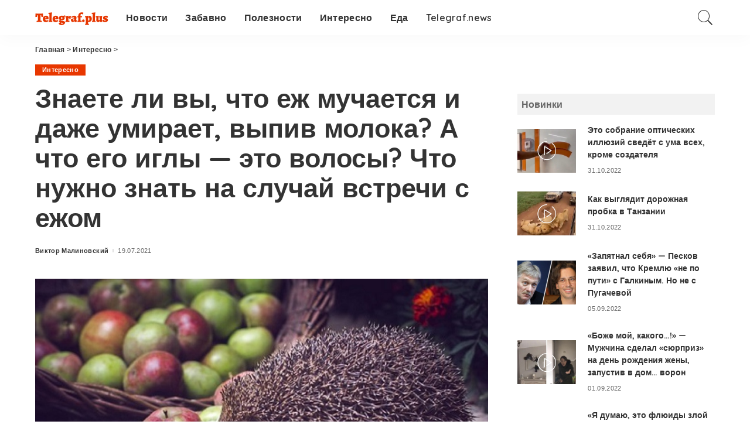

--- FILE ---
content_type: text/html; charset=UTF-8
request_url: https://telegraf.plus/interesno/znaete-li-vy-chto-ezh-muchaetsya-i-dazhe-umiraet-vypiv-moloka-a-chto-ego-igly-eto-volosy-vot-chto-nuzhno-znat-na-sluchaj-sluchajnoj-vstrechi-s-ezhom/
body_size: 20309
content:
<!DOCTYPE html>
<html lang="ru-RU">
<head>
    <meta charset="UTF-8">
    <meta http-equiv="X-UA-Compatible" content="IE=edge">
    <meta name="viewport" content="width=device-width, initial-scale=1">
    <meta name="pmail-verification" content="f74a87c86666c0c7d7366fe73e2ec4f3">
    <meta name="yandex-verification" content="8c32a2df94312740" />
    <meta name="recreativ-verification" content="5mzYVdNdmiQgDurzhMHvNjJL3yN9Pr96OsqDLQIA" >
    <link rel="profile" href="https://gmpg.org/xfn/11">
	<meta name='robots' content='index, follow, max-image-preview:large, max-snippet:-1, max-video-preview:-1' />

	<!-- This site is optimized with the Yoast SEO plugin v16.9 - https://yoast.com/wordpress/plugins/seo/ -->
	<title>Знаете ли вы, что еж мучается и даже умирает, выпив молока? А что его иглы — это волосы? Что нужно знать на случай встречи с ежом - Telegraf.plus</title>
	<meta name="description" content="Летом вероятность встречи с ежиком особенно велика. Люди относятся  к колючим незнакомцам, неожиданно показавшимся на тропинке или даже во дворе," />
	<link rel="canonical" href="https://telegraf.plus/interesno/znaete-li-vy-chto-ezh-muchaetsya-i-dazhe-umiraet-vypiv-moloka-a-chto-ego-igly-eto-volosy-vot-chto-nuzhno-znat-na-sluchaj-sluchajnoj-vstrechi-s-ezhom/" />
	<meta property="og:locale" content="ru_RU" />
	<meta property="og:type" content="article" />
	<meta property="og:title" content="Знаете ли вы, что еж мучается и даже умирает, выпив молока? А что его иглы — это волосы? Что нужно знать на случай встречи с ежом - Telegraf.plus" />
	<meta property="og:description" content="Летом вероятность встречи с ежиком особенно велика. Люди относятся  к колючим незнакомцам, неожиданно показавшимся на тропинке или даже во дворе," />
	<meta property="og:url" content="https://telegraf.plus/interesno/znaete-li-vy-chto-ezh-muchaetsya-i-dazhe-umiraet-vypiv-moloka-a-chto-ego-igly-eto-volosy-vot-chto-nuzhno-znat-na-sluchaj-sluchajnoj-vstrechi-s-ezhom/" />
	<meta property="og:site_name" content="Telegraf.plus" />
	<meta property="article:published_time" content="2021-07-19T07:53:06+00:00" />
	<meta property="article:modified_time" content="2021-07-19T12:19:53+00:00" />
	<meta property="og:image" content="https://telegraf.plus/wp-content/uploads/2021/07/ezh.jpg" />
	<meta property="og:image:width" content="735" />
	<meta property="og:image:height" content="490" />
	<meta name="twitter:card" content="summary_large_image" />
	<script type="application/ld+json" class="yoast-schema-graph">{"@context":"https://schema.org","@graph":[{"@type":"WebSite","@id":"https://telegraf.plus/#website","url":"https://telegraf.plus/","name":"Telegraf.plus","description":"","potentialAction":[{"@type":"SearchAction","target":{"@type":"EntryPoint","urlTemplate":"https://telegraf.plus/?s={search_term_string}"},"query-input":"required name=search_term_string"}],"inLanguage":"ru-RU"},{"@type":"ImageObject","@id":"https://telegraf.plus/interesno/znaete-li-vy-chto-ezh-muchaetsya-i-dazhe-umiraet-vypiv-moloka-a-chto-ego-igly-eto-volosy-vot-chto-nuzhno-znat-na-sluchaj-sluchajnoj-vstrechi-s-ezhom/#primaryimage","inLanguage":"ru-RU","url":"https://telegraf.plus/wp-content/uploads/2021/07/ezh.jpg","contentUrl":"https://telegraf.plus/wp-content/uploads/2021/07/ezh.jpg","width":735,"height":490},{"@type":"WebPage","@id":"https://telegraf.plus/interesno/znaete-li-vy-chto-ezh-muchaetsya-i-dazhe-umiraet-vypiv-moloka-a-chto-ego-igly-eto-volosy-vot-chto-nuzhno-znat-na-sluchaj-sluchajnoj-vstrechi-s-ezhom/#webpage","url":"https://telegraf.plus/interesno/znaete-li-vy-chto-ezh-muchaetsya-i-dazhe-umiraet-vypiv-moloka-a-chto-ego-igly-eto-volosy-vot-chto-nuzhno-znat-na-sluchaj-sluchajnoj-vstrechi-s-ezhom/","name":"\u0417\u043d\u0430\u0435\u0442\u0435 \u043b\u0438 \u0432\u044b, \u0447\u0442\u043e \u0435\u0436 \u043c\u0443\u0447\u0430\u0435\u0442\u0441\u044f \u0438 \u0434\u0430\u0436\u0435 \u0443\u043c\u0438\u0440\u0430\u0435\u0442, \u0432\u044b\u043f\u0438\u0432 \u043c\u043e\u043b\u043e\u043a\u0430? \u0410 \u0447\u0442\u043e \u0435\u0433\u043e \u0438\u0433\u043b\u044b \u2014 \u044d\u0442\u043e \u0432\u043e\u043b\u043e\u0441\u044b? \u0427\u0442\u043e \u043d\u0443\u0436\u043d\u043e \u0437\u043d\u0430\u0442\u044c \u043d\u0430 \u0441\u043b\u0443\u0447\u0430\u0439 \u0432\u0441\u0442\u0440\u0435\u0447\u0438 \u0441 \u0435\u0436\u043e\u043c - Telegraf.plus","isPartOf":{"@id":"https://telegraf.plus/#website"},"primaryImageOfPage":{"@id":"https://telegraf.plus/interesno/znaete-li-vy-chto-ezh-muchaetsya-i-dazhe-umiraet-vypiv-moloka-a-chto-ego-igly-eto-volosy-vot-chto-nuzhno-znat-na-sluchaj-sluchajnoj-vstrechi-s-ezhom/#primaryimage"},"datePublished":"2021-07-19T07:53:06+00:00","dateModified":"2021-07-19T12:19:53+00:00","author":{"@id":"https://telegraf.plus/#/schema/person/bb70f219035e4c1582cb527f01103516"},"description":"\u041b\u0435\u0442\u043e\u043c \u0432\u0435\u0440\u043e\u044f\u0442\u043d\u043e\u0441\u0442\u044c \u0432\u0441\u0442\u0440\u0435\u0447\u0438 \u0441 \u0435\u0436\u0438\u043a\u043e\u043c \u043e\u0441\u043e\u0431\u0435\u043d\u043d\u043e \u0432\u0435\u043b\u0438\u043a\u0430.\u00a0\u041b\u044e\u0434\u0438 \u043e\u0442\u043d\u043e\u0441\u044f\u0442\u0441\u044f\u00a0 \u043a \u043a\u043e\u043b\u044e\u0447\u0438\u043c \u043d\u0435\u0437\u043d\u0430\u043a\u043e\u043c\u0446\u0430\u043c, \u043d\u0435\u043e\u0436\u0438\u0434\u0430\u043d\u043d\u043e \u043f\u043e\u043a\u0430\u0437\u0430\u0432\u0448\u0438\u043c\u0441\u044f \u043d\u0430 \u0442\u0440\u043e\u043f\u0438\u043d\u043a\u0435 \u0438\u043b\u0438 \u0434\u0430\u0436\u0435 \u0432\u043e \u0434\u0432\u043e\u0440\u0435,","breadcrumb":{"@id":"https://telegraf.plus/interesno/znaete-li-vy-chto-ezh-muchaetsya-i-dazhe-umiraet-vypiv-moloka-a-chto-ego-igly-eto-volosy-vot-chto-nuzhno-znat-na-sluchaj-sluchajnoj-vstrechi-s-ezhom/#breadcrumb"},"inLanguage":"ru-RU","potentialAction":[{"@type":"ReadAction","target":["https://telegraf.plus/interesno/znaete-li-vy-chto-ezh-muchaetsya-i-dazhe-umiraet-vypiv-moloka-a-chto-ego-igly-eto-volosy-vot-chto-nuzhno-znat-na-sluchaj-sluchajnoj-vstrechi-s-ezhom/"]}]},{"@type":"BreadcrumbList","@id":"https://telegraf.plus/interesno/znaete-li-vy-chto-ezh-muchaetsya-i-dazhe-umiraet-vypiv-moloka-a-chto-ego-igly-eto-volosy-vot-chto-nuzhno-znat-na-sluchaj-sluchajnoj-vstrechi-s-ezhom/#breadcrumb","itemListElement":[{"@type":"ListItem","position":1,"name":"\u0413\u043b\u0430\u0432\u043d\u0430\u044f \u0441\u0442\u0440\u0430\u043d\u0438\u0446\u0430","item":"https://telegraf.plus/"},{"@type":"ListItem","position":2,"name":"\u0417\u043d\u0430\u0435\u0442\u0435 \u043b\u0438 \u0432\u044b, \u0447\u0442\u043e \u0435\u0436 \u043c\u0443\u0447\u0430\u0435\u0442\u0441\u044f \u0438 \u0434\u0430\u0436\u0435 \u0443\u043c\u0438\u0440\u0430\u0435\u0442, \u0432\u044b\u043f\u0438\u0432 \u043c\u043e\u043b\u043e\u043a\u0430? \u0410 \u0447\u0442\u043e \u0435\u0433\u043e \u0438\u0433\u043b\u044b \u2014 \u044d\u0442\u043e \u0432\u043e\u043b\u043e\u0441\u044b? \u0427\u0442\u043e \u043d\u0443\u0436\u043d\u043e \u0437\u043d\u0430\u0442\u044c \u043d\u0430 \u0441\u043b\u0443\u0447\u0430\u0439 \u0432\u0441\u0442\u0440\u0435\u0447\u0438 \u0441 \u0435\u0436\u043e\u043c"}]},{"@type":"Person","@id":"https://telegraf.plus/#/schema/person/bb70f219035e4c1582cb527f01103516","name":"\u0412\u0438\u043a\u0442\u043e\u0440 \u041c\u0430\u043b\u0438\u043d\u043e\u0432\u0441\u043a\u0438\u0439","image":{"@type":"ImageObject","@id":"https://telegraf.plus/#personlogo","inLanguage":"ru-RU","url":"https://secure.gravatar.com/avatar/c7e349244c128e686db501503a433f79?s=96&d=mm&r=g","contentUrl":"https://secure.gravatar.com/avatar/c7e349244c128e686db501503a433f79?s=96&d=mm&r=g","caption":"\u0412\u0438\u043a\u0442\u043e\u0440 \u041c\u0430\u043b\u0438\u043d\u043e\u0432\u0441\u043a\u0438\u0439"}}]}</script>
	<!-- / Yoast SEO plugin. -->


<link rel='dns-prefetch' href='//www.googletagmanager.com' />
<link rel='dns-prefetch' href='//fonts.googleapis.com' />
<link rel="alternate" type="application/rss+xml" title="Telegraf.plus &raquo; Лента" href="https://telegraf.plus/feed/" />
<link rel="alternate" type="application/rss+xml" title="Telegraf.plus &raquo; Лента комментариев" href="https://telegraf.plus/comments/feed/" />
<script type="application/ld+json">{"@context":"https://schema.org","@type":"Organization","legalName":"Telegraf.plus","url":"https://telegraf.plus/","logo":"https://telegraf.plus/wp-content/uploads/2021/08/gorizontalnoe.png"}</script>
<script type="2443372bf88c676126280c76-text/javascript">
window._wpemojiSettings = {"baseUrl":"https:\/\/s.w.org\/images\/core\/emoji\/15.0.3\/72x72\/","ext":".png","svgUrl":"https:\/\/s.w.org\/images\/core\/emoji\/15.0.3\/svg\/","svgExt":".svg","source":{"concatemoji":"https:\/\/telegraf.plus\/wp-includes\/js\/wp-emoji-release.min.js?ver=6.6.1"}};
/*! This file is auto-generated */
!function(i,n){var o,s,e;function c(e){try{var t={supportTests:e,timestamp:(new Date).valueOf()};sessionStorage.setItem(o,JSON.stringify(t))}catch(e){}}function p(e,t,n){e.clearRect(0,0,e.canvas.width,e.canvas.height),e.fillText(t,0,0);var t=new Uint32Array(e.getImageData(0,0,e.canvas.width,e.canvas.height).data),r=(e.clearRect(0,0,e.canvas.width,e.canvas.height),e.fillText(n,0,0),new Uint32Array(e.getImageData(0,0,e.canvas.width,e.canvas.height).data));return t.every(function(e,t){return e===r[t]})}function u(e,t,n){switch(t){case"flag":return n(e,"\ud83c\udff3\ufe0f\u200d\u26a7\ufe0f","\ud83c\udff3\ufe0f\u200b\u26a7\ufe0f")?!1:!n(e,"\ud83c\uddfa\ud83c\uddf3","\ud83c\uddfa\u200b\ud83c\uddf3")&&!n(e,"\ud83c\udff4\udb40\udc67\udb40\udc62\udb40\udc65\udb40\udc6e\udb40\udc67\udb40\udc7f","\ud83c\udff4\u200b\udb40\udc67\u200b\udb40\udc62\u200b\udb40\udc65\u200b\udb40\udc6e\u200b\udb40\udc67\u200b\udb40\udc7f");case"emoji":return!n(e,"\ud83d\udc26\u200d\u2b1b","\ud83d\udc26\u200b\u2b1b")}return!1}function f(e,t,n){var r="undefined"!=typeof WorkerGlobalScope&&self instanceof WorkerGlobalScope?new OffscreenCanvas(300,150):i.createElement("canvas"),a=r.getContext("2d",{willReadFrequently:!0}),o=(a.textBaseline="top",a.font="600 32px Arial",{});return e.forEach(function(e){o[e]=t(a,e,n)}),o}function t(e){var t=i.createElement("script");t.src=e,t.defer=!0,i.head.appendChild(t)}"undefined"!=typeof Promise&&(o="wpEmojiSettingsSupports",s=["flag","emoji"],n.supports={everything:!0,everythingExceptFlag:!0},e=new Promise(function(e){i.addEventListener("DOMContentLoaded",e,{once:!0})}),new Promise(function(t){var n=function(){try{var e=JSON.parse(sessionStorage.getItem(o));if("object"==typeof e&&"number"==typeof e.timestamp&&(new Date).valueOf()<e.timestamp+604800&&"object"==typeof e.supportTests)return e.supportTests}catch(e){}return null}();if(!n){if("undefined"!=typeof Worker&&"undefined"!=typeof OffscreenCanvas&&"undefined"!=typeof URL&&URL.createObjectURL&&"undefined"!=typeof Blob)try{var e="postMessage("+f.toString()+"("+[JSON.stringify(s),u.toString(),p.toString()].join(",")+"));",r=new Blob([e],{type:"text/javascript"}),a=new Worker(URL.createObjectURL(r),{name:"wpTestEmojiSupports"});return void(a.onmessage=function(e){c(n=e.data),a.terminate(),t(n)})}catch(e){}c(n=f(s,u,p))}t(n)}).then(function(e){for(var t in e)n.supports[t]=e[t],n.supports.everything=n.supports.everything&&n.supports[t],"flag"!==t&&(n.supports.everythingExceptFlag=n.supports.everythingExceptFlag&&n.supports[t]);n.supports.everythingExceptFlag=n.supports.everythingExceptFlag&&!n.supports.flag,n.DOMReady=!1,n.readyCallback=function(){n.DOMReady=!0}}).then(function(){return e}).then(function(){var e;n.supports.everything||(n.readyCallback(),(e=n.source||{}).concatemoji?t(e.concatemoji):e.wpemoji&&e.twemoji&&(t(e.twemoji),t(e.wpemoji)))}))}((window,document),window._wpemojiSettings);
</script>
<link rel='stylesheet' id='pixwell-core-css' href='https://telegraf.plus/wp-content/plugins/pixwell-core/assets/core.css?ver=7.2' media='all' />
<link crossorigin="anonymous" rel='stylesheet' id='google-font-quicksand-montserrat-poppins-css' href='//fonts.googleapis.com/css?family=Quicksand%3A300%2C400%2C500%2C600%2C700%257CMontserrat%3A400%2C500%2C600%2C700&#038;subset=latin%2Clatin-ext&#038;display=swap&#038;ver=7.2' media='all' />
<style id='wp-emoji-styles-inline-css'>

	img.wp-smiley, img.emoji {
		display: inline !important;
		border: none !important;
		box-shadow: none !important;
		height: 1em !important;
		width: 1em !important;
		margin: 0 0.07em !important;
		vertical-align: -0.1em !important;
		background: none !important;
		padding: 0 !important;
	}
</style>
<link rel='stylesheet' id='wp-block-library-css' href='https://telegraf.plus/wp-includes/css/dist/block-library/style.min.css?ver=6.6.1' media='all' />
<style id='classic-theme-styles-inline-css'>
/*! This file is auto-generated */
.wp-block-button__link{color:#fff;background-color:#32373c;border-radius:9999px;box-shadow:none;text-decoration:none;padding:calc(.667em + 2px) calc(1.333em + 2px);font-size:1.125em}.wp-block-file__button{background:#32373c;color:#fff;text-decoration:none}
</style>
<style id='global-styles-inline-css'>
:root{--wp--preset--aspect-ratio--square: 1;--wp--preset--aspect-ratio--4-3: 4/3;--wp--preset--aspect-ratio--3-4: 3/4;--wp--preset--aspect-ratio--3-2: 3/2;--wp--preset--aspect-ratio--2-3: 2/3;--wp--preset--aspect-ratio--16-9: 16/9;--wp--preset--aspect-ratio--9-16: 9/16;--wp--preset--color--black: #000000;--wp--preset--color--cyan-bluish-gray: #abb8c3;--wp--preset--color--white: #ffffff;--wp--preset--color--pale-pink: #f78da7;--wp--preset--color--vivid-red: #cf2e2e;--wp--preset--color--luminous-vivid-orange: #ff6900;--wp--preset--color--luminous-vivid-amber: #fcb900;--wp--preset--color--light-green-cyan: #7bdcb5;--wp--preset--color--vivid-green-cyan: #00d084;--wp--preset--color--pale-cyan-blue: #8ed1fc;--wp--preset--color--vivid-cyan-blue: #0693e3;--wp--preset--color--vivid-purple: #9b51e0;--wp--preset--gradient--vivid-cyan-blue-to-vivid-purple: linear-gradient(135deg,rgba(6,147,227,1) 0%,rgb(155,81,224) 100%);--wp--preset--gradient--light-green-cyan-to-vivid-green-cyan: linear-gradient(135deg,rgb(122,220,180) 0%,rgb(0,208,130) 100%);--wp--preset--gradient--luminous-vivid-amber-to-luminous-vivid-orange: linear-gradient(135deg,rgba(252,185,0,1) 0%,rgba(255,105,0,1) 100%);--wp--preset--gradient--luminous-vivid-orange-to-vivid-red: linear-gradient(135deg,rgba(255,105,0,1) 0%,rgb(207,46,46) 100%);--wp--preset--gradient--very-light-gray-to-cyan-bluish-gray: linear-gradient(135deg,rgb(238,238,238) 0%,rgb(169,184,195) 100%);--wp--preset--gradient--cool-to-warm-spectrum: linear-gradient(135deg,rgb(74,234,220) 0%,rgb(151,120,209) 20%,rgb(207,42,186) 40%,rgb(238,44,130) 60%,rgb(251,105,98) 80%,rgb(254,248,76) 100%);--wp--preset--gradient--blush-light-purple: linear-gradient(135deg,rgb(255,206,236) 0%,rgb(152,150,240) 100%);--wp--preset--gradient--blush-bordeaux: linear-gradient(135deg,rgb(254,205,165) 0%,rgb(254,45,45) 50%,rgb(107,0,62) 100%);--wp--preset--gradient--luminous-dusk: linear-gradient(135deg,rgb(255,203,112) 0%,rgb(199,81,192) 50%,rgb(65,88,208) 100%);--wp--preset--gradient--pale-ocean: linear-gradient(135deg,rgb(255,245,203) 0%,rgb(182,227,212) 50%,rgb(51,167,181) 100%);--wp--preset--gradient--electric-grass: linear-gradient(135deg,rgb(202,248,128) 0%,rgb(113,206,126) 100%);--wp--preset--gradient--midnight: linear-gradient(135deg,rgb(2,3,129) 0%,rgb(40,116,252) 100%);--wp--preset--font-size--small: 13px;--wp--preset--font-size--medium: 20px;--wp--preset--font-size--large: 36px;--wp--preset--font-size--x-large: 42px;--wp--preset--spacing--20: 0.44rem;--wp--preset--spacing--30: 0.67rem;--wp--preset--spacing--40: 1rem;--wp--preset--spacing--50: 1.5rem;--wp--preset--spacing--60: 2.25rem;--wp--preset--spacing--70: 3.38rem;--wp--preset--spacing--80: 5.06rem;--wp--preset--shadow--natural: 6px 6px 9px rgba(0, 0, 0, 0.2);--wp--preset--shadow--deep: 12px 12px 50px rgba(0, 0, 0, 0.4);--wp--preset--shadow--sharp: 6px 6px 0px rgba(0, 0, 0, 0.2);--wp--preset--shadow--outlined: 6px 6px 0px -3px rgba(255, 255, 255, 1), 6px 6px rgba(0, 0, 0, 1);--wp--preset--shadow--crisp: 6px 6px 0px rgba(0, 0, 0, 1);}:where(.is-layout-flex){gap: 0.5em;}:where(.is-layout-grid){gap: 0.5em;}body .is-layout-flex{display: flex;}.is-layout-flex{flex-wrap: wrap;align-items: center;}.is-layout-flex > :is(*, div){margin: 0;}body .is-layout-grid{display: grid;}.is-layout-grid > :is(*, div){margin: 0;}:where(.wp-block-columns.is-layout-flex){gap: 2em;}:where(.wp-block-columns.is-layout-grid){gap: 2em;}:where(.wp-block-post-template.is-layout-flex){gap: 1.25em;}:where(.wp-block-post-template.is-layout-grid){gap: 1.25em;}.has-black-color{color: var(--wp--preset--color--black) !important;}.has-cyan-bluish-gray-color{color: var(--wp--preset--color--cyan-bluish-gray) !important;}.has-white-color{color: var(--wp--preset--color--white) !important;}.has-pale-pink-color{color: var(--wp--preset--color--pale-pink) !important;}.has-vivid-red-color{color: var(--wp--preset--color--vivid-red) !important;}.has-luminous-vivid-orange-color{color: var(--wp--preset--color--luminous-vivid-orange) !important;}.has-luminous-vivid-amber-color{color: var(--wp--preset--color--luminous-vivid-amber) !important;}.has-light-green-cyan-color{color: var(--wp--preset--color--light-green-cyan) !important;}.has-vivid-green-cyan-color{color: var(--wp--preset--color--vivid-green-cyan) !important;}.has-pale-cyan-blue-color{color: var(--wp--preset--color--pale-cyan-blue) !important;}.has-vivid-cyan-blue-color{color: var(--wp--preset--color--vivid-cyan-blue) !important;}.has-vivid-purple-color{color: var(--wp--preset--color--vivid-purple) !important;}.has-black-background-color{background-color: var(--wp--preset--color--black) !important;}.has-cyan-bluish-gray-background-color{background-color: var(--wp--preset--color--cyan-bluish-gray) !important;}.has-white-background-color{background-color: var(--wp--preset--color--white) !important;}.has-pale-pink-background-color{background-color: var(--wp--preset--color--pale-pink) !important;}.has-vivid-red-background-color{background-color: var(--wp--preset--color--vivid-red) !important;}.has-luminous-vivid-orange-background-color{background-color: var(--wp--preset--color--luminous-vivid-orange) !important;}.has-luminous-vivid-amber-background-color{background-color: var(--wp--preset--color--luminous-vivid-amber) !important;}.has-light-green-cyan-background-color{background-color: var(--wp--preset--color--light-green-cyan) !important;}.has-vivid-green-cyan-background-color{background-color: var(--wp--preset--color--vivid-green-cyan) !important;}.has-pale-cyan-blue-background-color{background-color: var(--wp--preset--color--pale-cyan-blue) !important;}.has-vivid-cyan-blue-background-color{background-color: var(--wp--preset--color--vivid-cyan-blue) !important;}.has-vivid-purple-background-color{background-color: var(--wp--preset--color--vivid-purple) !important;}.has-black-border-color{border-color: var(--wp--preset--color--black) !important;}.has-cyan-bluish-gray-border-color{border-color: var(--wp--preset--color--cyan-bluish-gray) !important;}.has-white-border-color{border-color: var(--wp--preset--color--white) !important;}.has-pale-pink-border-color{border-color: var(--wp--preset--color--pale-pink) !important;}.has-vivid-red-border-color{border-color: var(--wp--preset--color--vivid-red) !important;}.has-luminous-vivid-orange-border-color{border-color: var(--wp--preset--color--luminous-vivid-orange) !important;}.has-luminous-vivid-amber-border-color{border-color: var(--wp--preset--color--luminous-vivid-amber) !important;}.has-light-green-cyan-border-color{border-color: var(--wp--preset--color--light-green-cyan) !important;}.has-vivid-green-cyan-border-color{border-color: var(--wp--preset--color--vivid-green-cyan) !important;}.has-pale-cyan-blue-border-color{border-color: var(--wp--preset--color--pale-cyan-blue) !important;}.has-vivid-cyan-blue-border-color{border-color: var(--wp--preset--color--vivid-cyan-blue) !important;}.has-vivid-purple-border-color{border-color: var(--wp--preset--color--vivid-purple) !important;}.has-vivid-cyan-blue-to-vivid-purple-gradient-background{background: var(--wp--preset--gradient--vivid-cyan-blue-to-vivid-purple) !important;}.has-light-green-cyan-to-vivid-green-cyan-gradient-background{background: var(--wp--preset--gradient--light-green-cyan-to-vivid-green-cyan) !important;}.has-luminous-vivid-amber-to-luminous-vivid-orange-gradient-background{background: var(--wp--preset--gradient--luminous-vivid-amber-to-luminous-vivid-orange) !important;}.has-luminous-vivid-orange-to-vivid-red-gradient-background{background: var(--wp--preset--gradient--luminous-vivid-orange-to-vivid-red) !important;}.has-very-light-gray-to-cyan-bluish-gray-gradient-background{background: var(--wp--preset--gradient--very-light-gray-to-cyan-bluish-gray) !important;}.has-cool-to-warm-spectrum-gradient-background{background: var(--wp--preset--gradient--cool-to-warm-spectrum) !important;}.has-blush-light-purple-gradient-background{background: var(--wp--preset--gradient--blush-light-purple) !important;}.has-blush-bordeaux-gradient-background{background: var(--wp--preset--gradient--blush-bordeaux) !important;}.has-luminous-dusk-gradient-background{background: var(--wp--preset--gradient--luminous-dusk) !important;}.has-pale-ocean-gradient-background{background: var(--wp--preset--gradient--pale-ocean) !important;}.has-electric-grass-gradient-background{background: var(--wp--preset--gradient--electric-grass) !important;}.has-midnight-gradient-background{background: var(--wp--preset--gradient--midnight) !important;}.has-small-font-size{font-size: var(--wp--preset--font-size--small) !important;}.has-medium-font-size{font-size: var(--wp--preset--font-size--medium) !important;}.has-large-font-size{font-size: var(--wp--preset--font-size--large) !important;}.has-x-large-font-size{font-size: var(--wp--preset--font-size--x-large) !important;}
:where(.wp-block-post-template.is-layout-flex){gap: 1.25em;}:where(.wp-block-post-template.is-layout-grid){gap: 1.25em;}
:where(.wp-block-columns.is-layout-flex){gap: 2em;}:where(.wp-block-columns.is-layout-grid){gap: 2em;}
:root :where(.wp-block-pullquote){font-size: 1.5em;line-height: 1.6;}
</style>
<link rel='stylesheet' id='awesome-weather-css' href='https://telegraf.plus/wp-content/plugins/awesome-weather/awesome-weather.css?ver=6.6.1' media='all' />
<style id='awesome-weather-inline-css'>
.awesome-weather-wrap { font-family: 'Open Sans', sans-serif; font-weight: 400; font-size: 14px; line-height: 14px; }
</style>
<link crossorigin="anonymous" rel='stylesheet' id='opensans-googlefont-css' href='//fonts.googleapis.com/css?family=Open+Sans%3A400&#038;ver=6.6.1' media='all' />
<link rel='stylesheet' id='pixwell-main-css' href='https://telegraf.plus/wp-content/themes/pixwell/assets/css/main.css?ver=7.2' media='all' />
<link rel='stylesheet' id='pixwell-style-css' href='https://telegraf.plus/wp-content/themes/pixwell-child/style.css?ver=7.2' media='all' />
<style id='pixwell-style-inline-css'>
html {font-family:Tahoma,Geneva, sans-serif;font-weight:400;font-size:16px;}h1, .h1 {}h2, .h2 {}h3, .h3 {}h4, .h4 {}h5, .h5 {}h6, .h6 {}.single-tagline h6 {}.p-wrap .entry-summary, .twitter-content.entry-summary, .author-description, .rssSummary, .rb-sdesc {}.p-cat-info {}.p-meta-info, .wp-block-latest-posts__post-date {}.meta-info-author.meta-info-el {}.breadcrumb {}.footer-menu-inner {}.topbar-wrap {}.topbar-menu-wrap {}.main-menu > li > a, .off-canvas-menu > li > a {}.main-menu .sub-menu:not(.sub-mega), .off-canvas-menu .sub-menu {}.is-logo-text .logo-title {}.block-title, .block-header .block-title {}.ajax-quick-filter, .block-view-more {}.widget-title, .widget .widget-title {}body .widget.widget_nav_menu .menu-item {}body.boxed {background-color : #fafafa;background-repeat : no-repeat;background-size : cover;background-attachment : fixed;background-position : center center;}.header-6 .banner-wrap {}.footer-wrap:before {; content: ""; position: absolute; left: 0; top: 0; width: 100%; height: 100%;}.header-9 .banner-wrap { }.topline-wrap {height: 2px}.section-sticky .navbar-inner {min-height: 40px;}.section-sticky .navbar-inner .logo-wrap img {max-height: 40px;}.section-sticky .main-menu > li > a {height: 40px;}.main-menu .sub-menu {}.main-menu > li.menu-item-has-children > .sub-menu:before {}.mobile-nav-inner {}.off-canvas-header { background-color: #ffffff}a.off-canvas-logo img { max-height: 30px; }.navbar-border-holder {border-width: 2px; }input[type="submit"]:hover, input[type="submit"]:focus, button:hover, button:focus,input[type="button"]:hover, input[type="button"]:focus,.post-edit-link:hover, a.pagination-link:hover, a.page-numbers:hover,.post-page-numbers:hover, a.loadmore-link:hover, .pagination-simple .page-numbers:hover,#off-canvas-close-btn:hover, .off-canvas-subscribe a, .block-header-3 .block-title:before,.cookie-accept:hover, .entry-footer a:hover, .box-comment-btn:hover,a.comment-reply-link:hover, .review-info, .entry-content a.wp-block-button__link:hover,#wp-calendar tbody a:hover, .instagram-box.box-intro:hover, .banner-btn a, .headerstrip-btn a,.is-light-text .widget:not(.woocommerce) .count,.rb-newsletter.is-light-text button.newsletter-submit,.cat-icon-round .cat-info-el, .cat-icon-radius .cat-info-el,.cat-icon-square .cat-info-el:before, .entry-content .wpcf7 label:before,body .cooked-recipe-directions .cooked-direction-number, span.cooked-taxonomy a:hover,.widget_categories a:hover .count, .widget_archive a:hover .count,.wp-block-categories-list a:hover .count, .wp-block-categories-list a:hover .count,.entry-content .wp-block-file .wp-block-file__button, #wp-calendar td#today,.mfp-close:hover, .is-light-text .mfp-close:hover, #rb-close-newsletter:hover,.tagcloud a:hover, .tagcloud a:focus, .is-light-text .tagcloud a:hover, .is-light-text .tagcloud a:focus,input[type="checkbox"].newsletter-checkbox:checked + label:before, .cta-btn.is-bg,.rb-mailchimp .mc4wp-form-fields input[type="submit"], .is-light-text .w-footer .mc4wp-form-fields input[type="submit"],.statics-el:first-child .inner, .table-link a:before, .subscribe-layout-3 .subscribe-box .subscribe-form input[type="submit"]{ background-color: #e83700}.page-edit-link:hover, .rb-menu > li.current-menu-item > a > span:before,.p-url:hover, .p-url:focus, .p-wrap .p-url:hover,.p-wrap .p-url:focus, .p-link:hover span, .p-link:hover i,.meta-info-el a:hover, .sponsor-label, .block-header-3 .block-title:before,.subscribe-box .mc4wp-form-fields input[type="submit"]:hover + i,.entry-content p a:not(button), .comment-content a,.author-title a, .logged-in-as a:hover, .comment-list .logged-in-as a:hover,.gallery-list-label a:hover, .review-el .review-stars,.share-total, .breadcrumb a:hover, span.not-found-label, .return-home:hover, .section-not-found .page-content .return-home:hover,.subscribe-box .rb-newsletter.is-light-text button.newsletter-submit-icon:hover,.subscribe-box .rb-newsletter button.newsletter-submit-icon:hover,.fw-category-1 .cat-list-item:hover .cat-list-name, .fw-category-1.is-light-text .cat-list-item:hover .cat-list-name,body .cooked-icon-recipe-icon, .comment-list .comment-reply-title small a:hover,.widget_pages a:hover, .widget_meta a:hover, .widget_categories a:hover,.entry-content .wp-block-categories-list a:hover, .entry-content .wp-block-archives-list a:hover,.widget_archive a:hover, .widget.widget_nav_menu a:hover,  .p-grid-4.is-pop-style .p-header .counter-index,.twitter-content.entry-summary a:hover,.read-it-later:hover, .read-it-later:focus, .address-info a:hover,.gallery-popup-content .image-popup-description a:hover, .gallery-popup-content .image-popup-description a:focus,.entry-content ul.wp-block-latest-posts a:hover, .widget_recent_entries a:hover, .recentcomments a:hover, a.rsswidget:hover,.entry-content .wp-block-latest-comments__comment-meta a:hover,.entry-content .cooked-recipe-info .cooked-author a:hover, .entry-content a:not(button), .comment-content a,.about-desc a:hover, .is-light-text .about-desc a:hover, .portfolio-info-el:hover,.portfolio-nav a:hover, .portfolio-nav-next a:hover > i, .hbox-tagline span, .hbox-title span, .cta-tagline span, .cta-title span,.block-header-7 .block-header .block-title:first-letter, .rbc-sidebar .about-bio p a, .sbox-title span{ color: #e83700}.p-podcast-wrap .mejs-container .mejs-controls .mejs-button.mejs-playpause-button:hover,.p-podcast-wrap .mejs-container .mejs-controls,.p-podcast-wrap .mejs-audio .mejs-controls .mejs-time-rail span.mejs-time-handle-content,.p-podcast-wrap .mejs-container .mejs-controls  .mejs-button.mejs-volume-button .mejs-volume-handle,.p-podcast-wrap .mejs-container .mejs-controls  .mejs-button.mejs-volume-button .mejs-volume-handle,.p-podcast-wrap .mejs-container .mejs-controls .mejs-horizontal-volume-slider .mejs-horizontal-volume-current{ background-color: #e83700}.is-style-outline a.wp-block-button__link:hover{ color: #e83700!important}a.comment-reply-link:hover, .navbar-holder.is-light-text .header-lightbox, .navbar-holder .header-lightbox,input[type="checkbox"].newsletter-checkbox:checked + label:before, .cat-icon-line .cat-info-el{ border-color: #e83700}.cat-icon-round .cat-info-el.cat-info-id-55,.cat-icon-radius .cat-info-el.cat-info-id-55,.cat-dot-el.cat-info-id-55,.cat-icon-square .cat-info-el.cat-info-id-55:before{ background-color: #ffff44}.cat-icon-line .cat-info-el.cat-info-id-55{ border-color: #ffff44}.fw-category-1 .cat-list-item.cat-id-55 a:hover .cat-list-name,.fw-category-1.is-light-text .cat-list-item.cat-id-55 a:hover .cat-list-name{ color: #ffff44}h1, .h1, h1.single-title {font-size: 45px; }@media only screen and (max-width: 1024px) {h1, .h1, h1.single-title {font-size: 28px; }}@media only screen and (max-width: 991px) {h1, .h1, h1.single-title {font-size: 28px; }}@media only screen and (max-width: 767px) {h1, .h1, h1.single-title {font-size: 25px; }}body .entry-content a:not(button), body .comment-content a{ color: #e83700}
</style>
<script src="https://telegraf.plus/wp-includes/js/jquery/jquery.min.js?ver=3.7.1" id="jquery-core-js" type="2443372bf88c676126280c76-text/javascript"></script>
<script src="https://telegraf.plus/wp-includes/js/jquery/jquery-migrate.min.js?ver=3.4.1" id="jquery-migrate-js" type="2443372bf88c676126280c76-text/javascript"></script>
<!--[if lt IE 9]>
<script src="https://telegraf.plus/wp-content/themes/pixwell/assets/js/html5shiv.min.js?ver=3.7.3" id="html5-js"></script>
<![endif]-->
<script src="https://www.googletagmanager.com/gtag/js?id=UA-202648865-1" id="google_gtagjs-js" async type="2443372bf88c676126280c76-text/javascript"></script>
<script id="google_gtagjs-js-after" type="2443372bf88c676126280c76-text/javascript">
window.dataLayer = window.dataLayer || [];function gtag(){dataLayer.push(arguments);}
gtag('set', 'linker', {"domains":["telegraf.plus"]} );
gtag("js", new Date());
gtag("set", "developer_id.dZTNiMT", true);
gtag("config", "UA-202648865-1", {"anonymize_ip":true});
gtag("config", "G-7WKR5NZN8N");
</script>
<link rel="https://api.w.org/" href="https://telegraf.plus/wp-json/" /><link rel="alternate" title="JSON" type="application/json" href="https://telegraf.plus/wp-json/wp/v2/posts/481" /><link rel="EditURI" type="application/rsd+xml" title="RSD" href="https://telegraf.plus/xmlrpc.php?rsd" />
<meta name="generator" content="WordPress 6.6.1" />
<link rel='shortlink' href='https://telegraf.plus/?p=481' />
<link rel="alternate" title="oEmbed (JSON)" type="application/json+oembed" href="https://telegraf.plus/wp-json/oembed/1.0/embed?url=https%3A%2F%2Ftelegraf.plus%2Finteresno%2Fznaete-li-vy-chto-ezh-muchaetsya-i-dazhe-umiraet-vypiv-moloka-a-chto-ego-igly-eto-volosy-vot-chto-nuzhno-znat-na-sluchaj-sluchajnoj-vstrechi-s-ezhom%2F" />
<link rel="alternate" title="oEmbed (XML)" type="text/xml+oembed" href="https://telegraf.plus/wp-json/oembed/1.0/embed?url=https%3A%2F%2Ftelegraf.plus%2Finteresno%2Fznaete-li-vy-chto-ezh-muchaetsya-i-dazhe-umiraet-vypiv-moloka-a-chto-ego-igly-eto-volosy-vot-chto-nuzhno-znat-na-sluchaj-sluchajnoj-vstrechi-s-ezhom%2F&#038;format=xml" />
<meta name="generator" content="Site Kit by Google 1.38.1" /><script type="application/ld+json">{"@context":"https://schema.org","@type":"WebSite","@id":"https://telegraf.plus/#website","url":"https://telegraf.plus/","name":"Telegraf.plus","potentialAction":{"@type":"SearchAction","target":"https://telegraf.plus/?s={search_term_string}","query-input":"required name=search_term_string"}}</script>
<noscript><style>.lazyload[data-src]{display:none !important;}</style></noscript><style>.lazyload{background-image:none !important;}.lazyload:before{background-image:none !important;}</style><link rel="amphtml" href="https://telegraf.plus/interesno/znaete-li-vy-chto-ezh-muchaetsya-i-dazhe-umiraet-vypiv-moloka-a-chto-ego-igly-eto-volosy-vot-chto-nuzhno-znat-na-sluchaj-sluchajnoj-vstrechi-s-ezhom/?amp=1"><script type="application/ld+json">{"@context":"http://schema.org","@type":"BreadcrumbList","itemListElement":[{"@type":"ListItem","position":1,"item":{"@id":"https://telegraf.plus/interesno/znaete-li-vy-chto-ezh-muchaetsya-i-dazhe-umiraet-vypiv-moloka-a-chto-ego-igly-eto-volosy-vot-chto-nuzhno-znat-na-sluchaj-sluchajnoj-vstrechi-s-ezhom/","name":"\u0417\u043d\u0430\u0435\u0442\u0435 \u043b\u0438 \u0432\u044b, \u0447\u0442\u043e \u0435\u0436 \u043c\u0443\u0447\u0430\u0435\u0442\u0441\u044f \u0438 \u0434\u0430\u0436\u0435 \u0443\u043c\u0438\u0440\u0430\u0435\u0442, \u0432\u044b\u043f\u0438\u0432 \u043c\u043e\u043b\u043e\u043a\u0430? \u0410 \u0447\u0442\u043e \u0435\u0433\u043e \u0438\u0433\u043b\u044b \u2014 \u044d\u0442\u043e \u0432\u043e\u043b\u043e\u0441\u044b? \u0427\u0442\u043e \u043d\u0443\u0436\u043d\u043e \u0437\u043d\u0430\u0442\u044c \u043d\u0430 \u0441\u043b\u0443\u0447\u0430\u0439 \u0432\u0441\u0442\u0440\u0435\u0447\u0438 \u0441 \u0435\u0436\u043e\u043c"}},{"@type":"ListItem","position":2,"item":{"@id":"https://telegraf.plus/interesno/","name":"\u0418\u043d\u0442\u0435\u0440\u0435\u0441\u043d\u043e"}},{"@type":"ListItem","position":3,"item":{"@id":"https://telegraf.plus","name":"Telegraf.plus"}}]}</script>
<link rel="icon" href="https://telegraf.plus/wp-content/uploads/2021/07/cropped-favicon-32x32.png" sizes="32x32" />
<link rel="icon" href="https://telegraf.plus/wp-content/uploads/2021/07/cropped-favicon-192x192.png" sizes="192x192" />
<link rel="apple-touch-icon" href="https://telegraf.plus/wp-content/uploads/2021/07/cropped-favicon-180x180.png" />
<meta name="msapplication-TileImage" content="https://telegraf.plus/wp-content/uploads/2021/07/cropped-favicon-270x270.png" />
		<style id="wp-custom-css">
			.logo-wrap img {max-height: 30px}		</style>
			
	<!-- head --><meta name='wmail-verification' content='077b978bd309c6b26ba08abb76553535' />
<script type="2443372bf88c676126280c76-text/javascript">window.yaContextCb = window.yaContextCb || []</script>
<script src="https://yandex.ru/ads/system/context.js" async type="2443372bf88c676126280c76-text/javascript"></script>
<script async src="https://securepubads.g.doubleclick.net/tag/js/gpt.js" type="2443372bf88c676126280c76-text/javascript"></script>
<style>
  .h600 {height: 600px;}
  .h250 {height: 250px;}
  .h300 {height: 300px;}
  .h350 {height: 350px}
  .pw_58 .pw_13 {
    max-height: 370px!important;
    overflow:  hidden;
}
</style><script async src="https://xhivjkfghj.com/script.js" type="2443372bf88c676126280c76-text/javascript"></script>	
	<!-- Yandex.Metrika counter --> <script type="2443372bf88c676126280c76-text/javascript"> (function(m,e,t,r,i,k,a){m[i]=m[i]||function(){(m[i].a=m[i].a||[]).push(arguments)}; m[i].l=1*new Date();k=e.createElement(t),a=e.getElementsByTagName(t)[0],k.async=1,k.src=r,a.parentNode.insertBefore(k,a)}) (window, document, "script", "https://mc.yandex.ru/metrika/tag.js", "ym"); ym(83098891, "init", { clickmap:true, trackLinks:true, accurateTrackBounce:true, webvisor:true }); </script> <noscript><div><img src="https://mc.yandex.ru/watch/83098891" style="position:absolute; left:-9999px;" alt="" /></div></noscript> <!-- /Yandex.Metrika counter -->
</head>
<body class="post-template-default single single-post postid-481 single-format-standard wp-embed-responsive elementor-default elementor-kit-34 is-single-1 sticky-nav is-tooltips is-backtop block-header-dot w-header-1 cat-icon-radius is-parallax-feat is-fmask mh-p-excerpt">
<script type="2443372bf88c676126280c76-text/javascript">var ewww_webp_supported=false;</script>
<div id="site" class="site">
	        <aside id="off-canvas-section" class="off-canvas-wrap light-style is-hidden">
            <div class="close-panel-wrap tooltips-n">
                <a href="#" id="off-canvas-close-btn" title="Close Panel"><i class="btn-close"></i></a>
            </div>
            <div class="off-canvas-holder">
                                    <div class="off-canvas-header is-light-text">
                        <div class="header-inner">
                                                            <a href="https://telegraf.plus/" class="off-canvas-logo">
                                    <img src="[data-uri]" alt="Telegraf.plus" data-src="https://telegraf.plus/wp-content/uploads/2021/08/gorizontalnoe.png" loading="lazy" class="lazyload" width="500" height="120"><noscript><img src="https://telegraf.plus/wp-content/uploads/2021/08/gorizontalnoe.png" alt="Telegraf.plus" data-eio="l"></noscript>
                                </a>
                                                        <aside class="inner-bottom">
                                                                    <div class="off-canvas-social">
                                                                            </div>
                                                                    <div class="inner-bottom-right">
                                        <aside class="bookmark-section">
	<a class="bookmark-link" href="#" title="Закладки">
		<span class="bookmark-icon"><i><svg class="svg-icon" aria-hidden="true" role="img" focusable="false" xmlns="http://www.w3.org/2000/svg" viewBox="0 0 512 512"><path fill="currentColor" d="M391.416,0H120.584c-17.778,0-32.242,14.464-32.242,32.242v460.413c0,7.016,3.798,13.477,9.924,16.895 c2.934,1.638,6.178,2.45,9.421,2.45c3.534,0,7.055-0.961,10.169-2.882l138.182-85.312l138.163,84.693 c5.971,3.669,13.458,3.817,19.564,0.387c6.107-3.418,9.892-9.872,9.892-16.875V32.242C423.657,14.464,409.194,0,391.416,0z  M384.967,457.453l-118.85-72.86c-6.229-3.817-14.07-3.798-20.28,0.032l-118.805,73.35V38.69h257.935V457.453z" /></svg></i><span class="bookmark-counter rb-counter">0</span></span>
	</a>
</aside>                                    </div>
                                                            </aside>
                        </div>
                    </div>
                                <div class="off-canvas-inner is-dark-text">
                    <nav id="off-canvas-nav" class="off-canvas-nav">
                        <ul id="off-canvas-menu" class="off-canvas-menu rb-menu is-clicked"><li id="menu-item-47" class="menu-item menu-item-type-taxonomy menu-item-object-category menu-item-47"><a href="https://telegraf.plus/novosti/"><span>Новости</span></a></li>
<li id="menu-item-45" class="menu-item menu-item-type-taxonomy menu-item-object-category menu-item-45"><a href="https://telegraf.plus/zabavno/"><span>Забавно</span></a></li>
<li id="menu-item-48" class="menu-item menu-item-type-taxonomy menu-item-object-category menu-item-48"><a href="https://telegraf.plus/poleznosti/"><span>Полезности</span></a></li>
<li id="menu-item-46" class="menu-item menu-item-type-taxonomy menu-item-object-category current-post-ancestor current-menu-parent current-post-parent menu-item-46"><a href="https://telegraf.plus/interesno/"><span>Интересно</span></a></li>
<li id="menu-item-44" class="menu-item menu-item-type-taxonomy menu-item-object-category menu-item-44"><a href="https://telegraf.plus/eda/"><span>Еда</span></a></li>
<li id="menu-item-1963" class="menu-item menu-item-type-custom menu-item-object-custom menu-item-1963"><a href="https://telegraf.news/"><span>Telegraf.news</span></a></li>
</ul>                    </nav>
                                    </div>
            </div>
        </aside>
            <div class="site-outer">
        <div class="site-mask"></div>
			<div class="topsite-wrap fw-widget-section">
		<div id="archives-2" class="widget topsite-sidebar widget_archive"><h2 class="widget-title h4">Архивы</h2>
			<ul>
					<li><a href='https://telegraf.plus/2022/10/'>Октябрь 2022</a></li>
	<li><a href='https://telegraf.plus/2022/09/'>Сентябрь 2022</a></li>
	<li><a href='https://telegraf.plus/2022/08/'>Август 2022</a></li>
	<li><a href='https://telegraf.plus/2022/07/'>Июль 2022</a></li>
	<li><a href='https://telegraf.plus/2022/06/'>Июнь 2022</a></li>
	<li><a href='https://telegraf.plus/2022/05/'>Май 2022</a></li>
	<li><a href='https://telegraf.plus/2022/04/'>Апрель 2022</a></li>
	<li><a href='https://telegraf.plus/2022/03/'>Март 2022</a></li>
	<li><a href='https://telegraf.plus/2022/02/'>Февраль 2022</a></li>
	<li><a href='https://telegraf.plus/2022/01/'>Январь 2022</a></li>
	<li><a href='https://telegraf.plus/2021/12/'>Декабрь 2021</a></li>
	<li><a href='https://telegraf.plus/2021/11/'>Ноябрь 2021</a></li>
	<li><a href='https://telegraf.plus/2021/10/'>Октябрь 2021</a></li>
	<li><a href='https://telegraf.plus/2021/09/'>Сентябрь 2021</a></li>
	<li><a href='https://telegraf.plus/2021/08/'>Август 2021</a></li>
	<li><a href='https://telegraf.plus/2021/07/'>Июль 2021</a></li>
			</ul>

			</div><div id="categories-2" class="widget topsite-sidebar widget_categories"><h2 class="widget-title h4">Рубрики</h2>
			<ul>
					<li class="cat-item cat-item-55"><a href="https://telegraf.plus/eda/">Еда</a>
</li>
	<li class="cat-item cat-item-57"><a href="https://telegraf.plus/zabavno/">Забавно</a>
</li>
	<li class="cat-item cat-item-58"><a href="https://telegraf.plus/interesno/">Интересно</a>
</li>
	<li class="cat-item cat-item-1"><a href="https://telegraf.plus/novosti/">Новости</a>
</li>
	<li class="cat-item cat-item-54"><a href="https://telegraf.plus/poleznosti/">Полезности</a>
</li>
			</ul>

			</div><div id="meta-2" class="widget topsite-sidebar widget_meta"><h2 class="widget-title h4">Мета</h2>
		<ul>
						<li><a rel="nofollow" href="https://telegraf.plus/wp-login.php">Войти</a></li>
			<li><a href="https://telegraf.plus/feed/">Лента записей</a></li>
			<li><a href="https://telegraf.plus/comments/feed/">Лента комментариев</a></li>

			<li><a href="https://ru.wordpress.org/">WordPress.org</a></li>
		</ul>

		</div>	</div>
<header id="site-header" class="header-wrap header-1">
	<div class="navbar-outer">
		<div class="navbar-wrap">
				<aside id="mobile-navbar" class="mobile-navbar">
    <div class="mobile-nav-inner rb-p20-gutter">
                    <div class="m-nav-left">
                <a href="#" class="off-canvas-trigger btn-toggle-wrap btn-toggle-light"><span class="btn-toggle"><span class="off-canvas-toggle"><span class="icon-toggle"></span></span></span></a>
            </div>
            <div class="m-nav-centered">
                	<aside class="logo-mobile-wrap is-logo-image">
		<a href="https://telegraf.plus/" class="logo-mobile logo default">
			<img height="120" width="500" src="[data-uri]" alt="Telegraf.plus" data-src="https://telegraf.plus/wp-content/uploads/2021/08/gorizontalnoe.png" loading="lazy" class="lazyload"><noscript><img height="120" width="500" src="https://telegraf.plus/wp-content/uploads/2021/08/gorizontalnoe.png" alt="Telegraf.plus" data-eio="l"></noscript>
		</a>
                    <a href="https://telegraf.plus/" class="logo-mobile logo dark">
                <img height="120" width="500" src="[data-uri]" alt="Telegraf.plus" data-src="https://telegraf.plus/wp-content/uploads/2021/08/gorizontalnoe.png" loading="lazy" class="lazyload"><noscript><img height="120" width="500" src="https://telegraf.plus/wp-content/uploads/2021/08/gorizontalnoe.png" alt="Telegraf.plus" data-eio="l"></noscript>
            </a>
        	</aside>
            </div>
            <div class="m-nav-right">
                                                                <div class="mobile-search">
	<a href="#" title="Поиск" class="search-icon nav-search-link"><i class="rbi rbi-search-light"></i></a>
	<div class="navbar-search-popup header-lightbox">
		<div class="navbar-search-form"><form role="search" method="get" class="search-form" action="https://telegraf.plus/">
				<label>
					<span class="screen-reader-text">Найти:</span>
					<input type="search" class="search-field" placeholder="Поиск&hellip;" value="" name="s" />
				</label>
				<input type="submit" class="search-submit" value="Поиск" />
			</form></div>
	</div>
</div>
                            </div>
            </div>
</aside>
<aside id="mobile-sticky-nav" class="mobile-sticky-nav">
    <div class="mobile-navbar mobile-sticky-inner">
        <div class="mobile-nav-inner rb-p20-gutter">
                            <div class="m-nav-left">
                    <a href="#" class="off-canvas-trigger btn-toggle-wrap btn-toggle-light"><span class="btn-toggle"><span class="off-canvas-toggle"><span class="icon-toggle"></span></span></span></a>
                </div>
                <div class="m-nav-centered">
                    	<aside class="logo-mobile-wrap is-logo-image">
		<a href="https://telegraf.plus/" class="logo-mobile logo default">
			<img height="120" width="500" src="[data-uri]" alt="Telegraf.plus" data-src="https://telegraf.plus/wp-content/uploads/2021/08/gorizontalnoe.png" loading="lazy" class="lazyload"><noscript><img height="120" width="500" src="https://telegraf.plus/wp-content/uploads/2021/08/gorizontalnoe.png" alt="Telegraf.plus" data-eio="l"></noscript>
		</a>
                    <a href="https://telegraf.plus/" class="logo-mobile logo dark">
                <img height="120" width="500" src="[data-uri]" alt="Telegraf.plus" data-src="https://telegraf.plus/wp-content/uploads/2021/08/gorizontalnoe.png" loading="lazy" class="lazyload"><noscript><img height="120" width="500" src="https://telegraf.plus/wp-content/uploads/2021/08/gorizontalnoe.png" alt="Telegraf.plus" data-eio="l"></noscript>
            </a>
        	</aside>
                </div>
                <div class="m-nav-right">
                                                                                <div class="mobile-search">
	<a href="#" title="Поиск" class="search-icon nav-search-link"><i class="rbi rbi-search-light"></i></a>
	<div class="navbar-search-popup header-lightbox">
		<div class="navbar-search-form"><form role="search" method="get" class="search-form" action="https://telegraf.plus/">
				<label>
					<span class="screen-reader-text">Найти:</span>
					<input type="search" class="search-field" placeholder="Поиск&hellip;" value="" name="s" />
				</label>
				<input type="submit" class="search-submit" value="Поиск" />
			</form></div>
	</div>
</div>
                                    </div>
                    </div>
    </div>
</aside>
			<div class="rbc-container navbar-holder is-main-nav">
				<div class="navbar-inner rb-m20-gutter">
					<div class="navbar-left">
													<div class="logo-wrap is-logo-image site-branding">
					<a href="https://telegraf.plus/" class="logo default" title="Telegraf.plus">
				<img class="logo-default logo-retina lazyload" height="120" width="500" src="[data-uri]"  alt="Telegraf.plus" data-src="https://telegraf.plus/wp-content/uploads/2021/08/gorizontalnoe.png" loading="lazy" data-srcset="https://telegraf.plus/wp-content/uploads/2021/08/gorizontalnoe.png 1x, https://telegraf.plus/wp-content/uploads/2021/08/gorizontalnoe.png 2x"><noscript><img class="logo-default logo-retina" height="120" width="500" src="https://telegraf.plus/wp-content/uploads/2021/08/gorizontalnoe.png" srcset="https://telegraf.plus/wp-content/uploads/2021/08/gorizontalnoe.png 1x, https://telegraf.plus/wp-content/uploads/2021/08/gorizontalnoe.png 2x" alt="Telegraf.plus" data-eio="l"></noscript>
			</a>
                            <a href="https://telegraf.plus/" class="logo dark" title="Telegraf.plus">
                    <img class="logo-default logo-retina lazyload" height="120" width="500" src="[data-uri]"  alt="Telegraf.plus" data-src="https://telegraf.plus/wp-content/uploads/2021/08/gorizontalnoe.png" loading="lazy" data-srcset="https://telegraf.plus/wp-content/uploads/2021/08/gorizontalnoe.png 1x, https://telegraf.plus/wp-content/uploads/2021/08/gorizontalnoe.png 2x"><noscript><img class="logo-default logo-retina" height="120" width="500" src="https://telegraf.plus/wp-content/uploads/2021/08/gorizontalnoe.png" srcset="https://telegraf.plus/wp-content/uploads/2021/08/gorizontalnoe.png 1x, https://telegraf.plus/wp-content/uploads/2021/08/gorizontalnoe.png 2x" alt="Telegraf.plus" data-eio="l"></noscript>
                </a>
            			</div>
						<nav id="site-navigation" class="main-menu-wrap" aria-label="main menu">
	<ul id="main-menu" class="main-menu rb-menu" itemscope itemtype="https://www.schema.org/SiteNavigationElement"><li class="menu-item menu-item-type-taxonomy menu-item-object-category menu-item-47" itemprop="name"><a href="https://telegraf.plus/novosti/" itemprop="url"><span>Новости</span></a></li><li class="menu-item menu-item-type-taxonomy menu-item-object-category menu-item-45" itemprop="name"><a href="https://telegraf.plus/zabavno/" itemprop="url"><span>Забавно</span></a></li><li class="menu-item menu-item-type-taxonomy menu-item-object-category menu-item-48" itemprop="name"><a href="https://telegraf.plus/poleznosti/" itemprop="url"><span>Полезности</span></a></li><li class="menu-item menu-item-type-taxonomy menu-item-object-category current-post-ancestor current-menu-parent current-post-parent menu-item-46" itemprop="name"><a href="https://telegraf.plus/interesno/" itemprop="url"><span>Интересно</span></a></li><li class="menu-item menu-item-type-taxonomy menu-item-object-category menu-item-44" itemprop="name"><a href="https://telegraf.plus/eda/" itemprop="url"><span>Еда</span></a></li><li class="menu-item menu-item-type-custom menu-item-object-custom menu-item-1963" itemprop="name"><a href="https://telegraf.news/" itemprop="url"><span>Telegraf.news</span></a></li></ul></nav>					</div>
					<div class="navbar-right">
																								                        						<aside class="navbar-search nav-search-live">
	<a href="#" title="Поиск" class="nav-search-link search-icon"><i class="rbi rbi-search-light"></i></a>
	<div class="navbar-search-popup header-lightbox">
		<div class="navbar-search-form"><form role="search" method="get" class="search-form" action="https://telegraf.plus/">
				<label>
					<span class="screen-reader-text">Найти:</span>
					<input type="search" class="search-field" placeholder="Поиск&hellip;" value="" name="s" />
				</label>
				<input type="submit" class="search-submit" value="Поиск" />
			</form></div>
		<div class="load-animation live-search-animation"></div>
					<div class="navbar-search-response"></div>
			</div>
</aside>
											</div>
				</div>
			</div>
		</div>
	</div>
	<aside id="sticky-nav" class="section-sticky-holder">
	<div class="section-sticky">
		<div class="navbar-wrap">
			<div class="rbc-container navbar-holder">
				<div class="navbar-inner rb-m20-gutter">
					<div class="navbar-left">
														<div class="logo-wrap is-logo-image site-branding">
			<a href="https://telegraf.plus/" class="logo default" title="Telegraf.plus">
				<img class="logo-default lazyload" height="120" width="500" src="[data-uri]" alt="Telegraf.plus" data-src="https://telegraf.plus/wp-content/uploads/2021/08/gorizontalnoe.png" loading="lazy"><noscript><img class="logo-default" height="120" width="500" src="https://telegraf.plus/wp-content/uploads/2021/08/gorizontalnoe.png" alt="Telegraf.plus" data-eio="l"></noscript>
			</a>
            		</div>
							<aside class="main-menu-wrap">
	<ul id="sticky-menu" class="main-menu rb-menu"><li class="menu-item menu-item-type-taxonomy menu-item-object-category menu-item-47"><a href="https://telegraf.plus/novosti/"><span>Новости</span></a></li><li class="menu-item menu-item-type-taxonomy menu-item-object-category menu-item-45"><a href="https://telegraf.plus/zabavno/"><span>Забавно</span></a></li><li class="menu-item menu-item-type-taxonomy menu-item-object-category menu-item-48"><a href="https://telegraf.plus/poleznosti/"><span>Полезности</span></a></li><li class="menu-item menu-item-type-taxonomy menu-item-object-category current-post-ancestor current-menu-parent current-post-parent menu-item-46"><a href="https://telegraf.plus/interesno/"><span>Интересно</span></a></li><li class="menu-item menu-item-type-taxonomy menu-item-object-category menu-item-44"><a href="https://telegraf.plus/eda/"><span>Еда</span></a></li><li class="menu-item menu-item-type-custom menu-item-object-custom menu-item-1963"><a href="https://telegraf.news/"><span>Telegraf.news</span></a></li></ul></aside>					</div>
					<div class="navbar-right">
																								                        						<aside class="navbar-search nav-search-live">
	<a href="#" title="Поиск" class="nav-search-link search-icon"><i class="rbi rbi-search-light"></i></a>
	<div class="navbar-search-popup header-lightbox">
		<div class="navbar-search-form"><form role="search" method="get" class="search-form" action="https://telegraf.plus/">
				<label>
					<span class="screen-reader-text">Найти:</span>
					<input type="search" class="search-field" placeholder="Поиск&hellip;" value="" name="s" />
				</label>
				<input type="submit" class="search-submit" value="Поиск" />
			</form></div>
		<div class="load-animation live-search-animation"></div>
					<div class="navbar-search-response"></div>
			</div>
</aside>
                        					</div>
				</div>
			</div>
		</div>
	</div>
</aside></header>        <div class="site-wrap clearfix">
						
            <div id="single-post-infinite" class="single-post-infinite clearfix hide-sb" data-nextposturl="https://telegraf.plus/poleznosti/kak-bystree-i-legche-izuchit-novyj-yazyk-s-ruchkoj-i-bumagoj/">
                <div class="single-p-outer" data-postid="481" data-postlink="https://telegraf.plus/interesno/znaete-li-vy-chto-ezh-muchaetsya-i-dazhe-umiraet-vypiv-moloka-a-chto-ego-igly-eto-volosy-vot-chto-nuzhno-znat-na-sluchaj-sluchajnoj-vstrechi-s-ezhom/">
							<div class="site-content single-1 rbc-content-section clearfix has-sidebar is-sidebar-right active-sidebar">
			<div class="wrap rbc-container rb-p20-gutter">
				<div class="rbc-wrap">
					<main id="main" class="site-main rbc-content">
						<div class="single-content-wrap">
							<article id="post-481" class="post-481 post type-post status-publish format-standard has-post-thumbnail category-interesno" itemscope itemtype="https://schema.org/Article">
							<header class="single-header entry-header">
											<aside id="site-breadcrumb" class="breadcrumb breadcrumb-navxt">
				<span class="breadcrumb-inner"><!-- Breadcrumb NavXT 6.6.0 -->
<span property="itemListElement" typeof="ListItem"><a property="item" typeof="WebPage" title="Перейти к Telegraf.plus." href="https://telegraf.plus" class="home" ><span property="name">Главная</span></a><meta property="position" content="1"></span> &gt; <span property="itemListElement" typeof="ListItem"><a property="item" typeof="WebPage" title="Перейти к архиву рубрики Интересно." href="https://telegraf.plus/interesno/" class="taxonomy category" ><span property="name">Интересно</span></a><meta property="position" content="2"></span> &gt;  </span>
			</aside>
			        <aside class="p-cat-info is-relative single-cat-info">
							<a class="cat-info-el cat-info-id-58" href="https://telegraf.plus/interesno/" rel="category">Интересно</a>						        </aside>
					<h1 itemprop="headline" class="single-title entry-title">Знаете ли вы, что еж мучается и даже умирает, выпив молока? А что его иглы — это волосы? Что нужно знать на случай встречи с ежом</h1>
				<div class="single-entry-meta small-size">
						<div class="inner">
						<div class="single-meta-info p-meta-info">
			        <span class="meta-info-el meta-info-author">
			<span class="screen-reader-text">Posted by</span>
						<a href="https://telegraf.plus/author/waleric/">Виктор Малиновский</a>
		</span>
		        <span class="meta-info-el meta-info-date">
						                <abbr class="date published"
                      title="2021-07-19T10:53:06+03:00">19.07.2021</abbr>
					</span>
				</div>
			<div class="single-meta-bottom p-meta-info">
			</div>
				</div>
		</div>
			<div class="single-feat">
			<div class="rb-iwrap"><img width="735" height="490" src="[data-uri]" class="attachment-pixwell_780x0 size-pixwell_780x0 wp-post-image lazyload" alt="" decoding="async" fetchpriority="high"   data-src="https://telegraf.plus/wp-content/uploads/2021/07/ezh.jpg" loading="lazy" data-srcset="https://telegraf.plus/wp-content/uploads/2021/07/ezh.jpg 735w, https://telegraf.plus/wp-content/uploads/2021/07/ezh-450x300.jpg 450w" data-sizes="auto" /><noscript><img width="735" height="490" src="https://telegraf.plus/wp-content/uploads/2021/07/ezh.jpg" class="attachment-pixwell_780x0 size-pixwell_780x0 wp-post-image" alt="" decoding="async" fetchpriority="high" srcset="https://telegraf.plus/wp-content/uploads/2021/07/ezh.jpg 735w, https://telegraf.plus/wp-content/uploads/2021/07/ezh-450x300.jpg 450w" sizes="(max-width: 735px) 100vw, 735px" data-eio="l" /></noscript></div>
					</div>
								</header>
																<div class="single-body entry">
		<div class="single-content">
							<div class="entry-content clearfix" itemprop="articleBody">
					<p>Летом вероятность встречи с ежиком особенно велика. Люди относятся  к колючим незнакомцам, неожиданно показавшимся на тропинке или даже во дворе, по-разному. Кто-то верит в то, что они переносят всевозможные инфекции, кто-то норовит ухватить живую колючку и притащить к себе в дом.</p><div  class="pikachu d-block d-md-none"><div id="adfox_162920772602058069" class="h300" style="text-align: center;"></div> <!-- -->
<script type="2443372bf88c676126280c76-text/javascript">
    window.yaContextCb.push(()=>{
        Ya.adfoxCode.createAdaptive({
            ownerId: 239538,
        containerId: 'adfox_162920772602058069',
            params: {
                p1: 'cqjog',
            p2: 'fixp'

            }
        }, ['tablet', 'phone'], {
            tabletWidth: 990,
            phoneWidth: 766,
            isAutoReloads: false
        })
    })
</script>
</div>
<p>Что нужно знать о ежиках и от каких стереотипных представлений о  них, наоборот, правильнее будет отказаться?</p>
<p>Еж, как мы знаем, ночное животное, и именно поэтому мы знаем о них очень мало, — скорее, домысливаем, с детства веря, что ежи носят на колючках грибы и яблоки, любят молоко, не тонут и дружат с медведями. Правда в этом все — лишь последнее.</p>
<p>Итак, развенчиваем мифы о ежиках.</p>
<h2>Ежи — не родственники дикобразов</h2>
<p>Наверное, вегетарианцы дикобразы очень обиделись бы, узнав, что их сравнивают с хищниками ежами и даже приписывают родство. Травоядные дикобразы и насекомоядные ежи не имеют ничего общего, кроме иголок.</p>
<h2>Еж «при задержании» не стреляет иголками</h2>
<p>Иглы ежа — ни что иное, как волосы! Подобно человеческим, они состоят из кератина и разделены внутри поперечными перегородками. Прочность иголок обеспечивает безопасность ежа: у него есть шансы выжить, упав с высоты нескольких метров. Но «отстрелить» иголку еж не может — как и человек не может вырвать волос, не используя руку.</p>
<h2>Еж не носит еду на иголках и не делает запасов</h2>
<p>Ежи питаются только насекомыми, исключение — подгнившие фрукты, если ежику повезло их найти. Делать запасы и носить их в нору у ежа потребности нет – зимой он спит. Зимнее питание ежа — питательные вещества, накопленные за лето в виде жира.</p>
<p><img decoding="async" class="alignnone size-full wp-image-483 lazyload" src="[data-uri]" alt="" width="740" height="490"   data-src="https://telegraf.plus/wp-content/uploads/2021/07/ezh1.jpg" loading="lazy" data-srcset="https://telegraf.plus/wp-content/uploads/2021/07/ezh1.jpg 740w, https://telegraf.plus/wp-content/uploads/2021/07/ezh1-450x298.jpg 450w" data-sizes="auto" /><noscript><img decoding="async" class="alignnone size-full wp-image-483" src="https://telegraf.plus/wp-content/uploads/2021/07/ezh1.jpg" alt="" width="740" height="490" srcset="https://telegraf.plus/wp-content/uploads/2021/07/ezh1.jpg 740w, https://telegraf.plus/wp-content/uploads/2021/07/ezh1-450x298.jpg 450w" sizes="(max-width: 740px) 100vw, 740px" data-eio="l" /></noscript></p>
<h2>Еж несъедобен? Увы, наоборот</h2>
<p>Древние римляне первыми из цивилизованных народов узнали о том, что мясо ежа — вкусное и питательное. С тех пор особенно поднаторели в приготовлении ежа цыгане и африканцы: убитого ежа обмазывают глиной и запекают в костре, затем без труда снимают глину вместе с иголками. Этого, разумеется, мы делать не будем.</p>
<h2>Ежу нельзя давать молоко!</h2>
<p>Оставить на крыльце блюдечко с молоком для мелькнувшего в грядке ежика — любимая забава дачников. Но так делать не нужно. Еж с удовольствием выпьет его, но потом будет чувствовать себя очень плохо: у ежей не вырабатывается фермент, необходимый для расщепления лактозы. Попав в толстый кишечник, лактоза вызывает выделение газов, вздутие, диарею и болезненное распирание кишечника, поэтому, выпив молока, животное долго мучается и часто умирает.</p>
<p>А вот так еж ведет себя при встрече с человеком</p>
<p><iframe title="Смешной ежик в лесу" width="1170" height="658"  frameborder="0" allow="accelerometer; autoplay; clipboard-write; encrypted-media; gyroscope; picture-in-picture" allowfullscreen data-src="https://www.youtube.com/embed/gfsIbzj7xOs?feature=oembed" class="lazyload"></iframe></p>
<div  class="pikachu d-none d-md-block"><!-- <div id="adfox_16292076046979460" class="h300" style="text-align: center;"></div>  
<script>
    window.yaContextCb.push(()=>{
        Ya.adfoxCode.createAdaptive({
            ownerId: 239538,
        containerId: 'adfox_16292076046979460',
            params: {
                p1: 'cqjok',
            p2: 'y'

            }
        }, ['desktop'], {
            tabletWidth: 990,
            phoneWidth: 766,
            isAutoReloads: false
        })
    })
</script> -->
</div><div  class="pikachu d-block d-md-none"><!-- <div id="adfox_162920778138487479" class="h300" style="text-align: center;"></div> 
<script>
    window.yaContextCb.push(()=>{
        Ya.adfoxCode.createAdaptive({
            ownerId: 239538,
        containerId: 'adfox_162920778138487479',
            params: {
                p1: 'cqjoh',
            p2: 'fixp'

            }
        }, ['tablet', 'phone'], {
            tabletWidth: 990,
            phoneWidth: 766,
            isAutoReloads: false
        })
    })
</script>
--></div><div  class="pikachu"><div class="pikachu-adlabel">Партнеры</div><div id="l1ph15yn6fc"><script type="2443372bf88c676126280c76-text/javascript">!(function(w,m){(w[m]||(w[m]=[]))&&w[m].push({id:'l1ph15yn6fc',block:'138215',site_id:'22341'});})(window, 'mtzBlocks');</script></div></div></p>				</div>
			</div>
			<aside class="is-hidden rb-remove-bookmark" data-bookmarkid="481"></aside>		</div>
				<div class="article-meta is-hidden">
			<meta itemprop="mainEntityOfPage" content="https://telegraf.plus/interesno/znaete-li-vy-chto-ezh-muchaetsya-i-dazhe-umiraet-vypiv-moloka-a-chto-ego-igly-eto-volosy-vot-chto-nuzhno-znat-na-sluchaj-sluchajnoj-vstrechi-s-ezhom/">
			<span class="vcard author" itemprop="author" content="Виктор Малиновский"><span class="fn">Виктор Малиновский</span></span>
			<time class="date published entry-date" datetime="2021-07-19T10:53:06+00:00" content="2021-07-19T10:53:06+00:00" itemprop="datePublished">19.07.2021</time>
			<meta class="updated" itemprop="dateModified" content="2021-07-19T15:19:53+00:00">
							<span itemprop="image" itemscope itemtype="https://schema.org/ImageObject">
				<meta itemprop="url" content="https://telegraf.plus/wp-content/uploads/2021/07/ezh.jpg">
				<meta itemprop="width" content="735">
				<meta itemprop="height" content="490">
				</span>
									<span itemprop="publisher" itemscope itemtype="https://schema.org/Organization">
				<meta itemprop="name" content="Telegraf.plus">
				<meta itemprop="url" content="https://telegraf.plus/">
									<span itemprop="logo" itemscope itemtype="https://schema.org/ImageObject">
						<meta itemprop="url" content="https://telegraf.plus/wp-content/uploads/2021/08/gorizontalnoe.png">
					</span>
								</span>
		</div>
	</article>
							<div class="single-box clearfix">
								
															</div>

						</div>
					</main>
					        <aside class="rbc-sidebar widget-area sidebar-sticky">
            <div class="sidebar-inner"><div id="block-6" class="widget w-sidebar widget_block"><p></p>
</div><div id="sb_post-2" class="widget w-sidebar widget-post"><h2 class="widget-title h4">Новинки</h2>			<div class="widget-post-content">
				<div class="rb-row widget-post-1">				<div class="rb-col-m12">
					        <div class="p-wrap p-list p-list-4 post-12693 no-avatar">
			                <div class="col-left">
                    <div class="p-feat">
						        <a class="p-flink" href="https://telegraf.plus/novosti/eto-sobranie-opticheskih-illjuzij-svedjot-s-uma-vseh-krome-sozdatelya/"
           title="Это собрание оптических иллюзий сведёт с ума всех, кроме создателя">
            <span class="rb-iwrap pc-75"><img width="280" height="210" src="[data-uri]" class="attachment-pixwell_280x210 size-pixwell_280x210 wp-post-image lazyload" alt="" decoding="async"   data-src="https://telegraf.plus/wp-content/uploads/2022/10/Screenshot_2022-10-31-12-49-27-25_0b2fce7a16bf2b728d6ffa28c8d60efb-280x210.jpg" loading="lazy" data-srcset="https://telegraf.plus/wp-content/uploads/2022/10/Screenshot_2022-10-31-12-49-27-25_0b2fce7a16bf2b728d6ffa28c8d60efb-280x210.jpg 280w, https://telegraf.plus/wp-content/uploads/2022/10/Screenshot_2022-10-31-12-49-27-25_0b2fce7a16bf2b728d6ffa28c8d60efb-560x420.jpg 560w" data-sizes="auto" /><noscript><img width="280" height="210" src="https://telegraf.plus/wp-content/uploads/2022/10/Screenshot_2022-10-31-12-49-27-25_0b2fce7a16bf2b728d6ffa28c8d60efb-280x210.jpg" class="attachment-pixwell_280x210 size-pixwell_280x210 wp-post-image" alt="" decoding="async" srcset="https://telegraf.plus/wp-content/uploads/2022/10/Screenshot_2022-10-31-12-49-27-25_0b2fce7a16bf2b728d6ffa28c8d60efb-280x210.jpg 280w, https://telegraf.plus/wp-content/uploads/2022/10/Screenshot_2022-10-31-12-49-27-25_0b2fce7a16bf2b728d6ffa28c8d60efb-560x420.jpg 560w" sizes="(max-width: 280px) 100vw, 280px" data-eio="l" /></noscript></span>
        </a>
		<aside class="p-format format-video"><i class="rbi rbi-play-button"></i></aside>                    </div>
                </div>
			            <div class="col-right">
                <div class="p-header"><h4 class="entry-title h6">        <a class="p-url" href="https://telegraf.plus/novosti/eto-sobranie-opticheskih-illjuzij-svedjot-s-uma-vseh-krome-sozdatelya/" rel="bookmark"
           title="Это собрание оптических иллюзий сведёт с ума всех, кроме создателя">Это собрание оптических иллюзий сведёт с ума всех, кроме создателя</a>
		</h4></div>
                <div class="p-footer">
					<aside class="p-meta-info">        <span class="meta-info-el meta-info-date">
						                <abbr class="date published"
                      title="2022-10-31T12:50:27+03:00">31.10.2022</abbr>
					</span>
		</aside>                </div>
            </div>
        </div>
						</div>
							<div class="rb-col-m12">
					        <div class="p-wrap p-list p-list-4 post-12690 no-avatar">
			                <div class="col-left">
                    <div class="p-feat">
						        <a class="p-flink" href="https://telegraf.plus/zabavno/kak-vyglyadit-dorozhnaya-probka-v-tanzanii/"
           title="Как выглядит дорожная пробка в Танзании">
            <span class="rb-iwrap pc-75"><img width="280" height="210" src="[data-uri]" class="attachment-pixwell_280x210 size-pixwell_280x210 wp-post-image lazyload" alt="" decoding="async"   data-src="https://telegraf.plus/wp-content/uploads/2022/10/Screenshot_2022-10-31-12-37-21-17_0b2fce7a16bf2b728d6ffa28c8d60efb-280x210.jpg" loading="lazy" data-srcset="https://telegraf.plus/wp-content/uploads/2022/10/Screenshot_2022-10-31-12-37-21-17_0b2fce7a16bf2b728d6ffa28c8d60efb-280x210.jpg 280w, https://telegraf.plus/wp-content/uploads/2022/10/Screenshot_2022-10-31-12-37-21-17_0b2fce7a16bf2b728d6ffa28c8d60efb-560x420.jpg 560w" data-sizes="auto" /><noscript><img width="280" height="210" src="https://telegraf.plus/wp-content/uploads/2022/10/Screenshot_2022-10-31-12-37-21-17_0b2fce7a16bf2b728d6ffa28c8d60efb-280x210.jpg" class="attachment-pixwell_280x210 size-pixwell_280x210 wp-post-image" alt="" decoding="async" srcset="https://telegraf.plus/wp-content/uploads/2022/10/Screenshot_2022-10-31-12-37-21-17_0b2fce7a16bf2b728d6ffa28c8d60efb-280x210.jpg 280w, https://telegraf.plus/wp-content/uploads/2022/10/Screenshot_2022-10-31-12-37-21-17_0b2fce7a16bf2b728d6ffa28c8d60efb-560x420.jpg 560w" sizes="(max-width: 280px) 100vw, 280px" data-eio="l" /></noscript></span>
        </a>
		<aside class="p-format format-video"><i class="rbi rbi-play-button"></i></aside>                    </div>
                </div>
			            <div class="col-right">
                <div class="p-header"><h4 class="entry-title h6">        <a class="p-url" href="https://telegraf.plus/zabavno/kak-vyglyadit-dorozhnaya-probka-v-tanzanii/" rel="bookmark"
           title="Как выглядит дорожная пробка в Танзании">Как выглядит дорожная пробка в Танзании</a>
		</h4></div>
                <div class="p-footer">
					<aside class="p-meta-info">        <span class="meta-info-el meta-info-date">
						                <abbr class="date published"
                      title="2022-10-31T12:40:57+03:00">31.10.2022</abbr>
					</span>
		</aside>                </div>
            </div>
        </div>
						</div>
							<div class="rb-col-m12">
					        <div class="p-wrap p-list p-list-4 post-12683 no-avatar">
			                <div class="col-left">
                    <div class="p-feat">
						        <a class="p-flink" href="https://telegraf.plus/novosti/zapyatnal-sebya-peskov-zayavil-chto-kremlju-ne-po-puti-s-galkinym-no-ne-s-pugachevoj/"
           title="«Запятнал себя» — Песков заявил, что Кремлю «не по пути» с Галкиным. Но не с Пугачевой">
            <span class="rb-iwrap pc-75"><img width="280" height="210" src="[data-uri]" class="attachment-pixwell_280x210 size-pixwell_280x210 wp-post-image lazyload" alt="" decoding="async"   data-src="https://telegraf.plus/wp-content/uploads/2022/09/peskov-i-galkin-280x210.jpeg" loading="lazy" data-srcset="https://telegraf.plus/wp-content/uploads/2022/09/peskov-i-galkin-280x210.jpeg 280w, https://telegraf.plus/wp-content/uploads/2022/09/peskov-i-galkin-560x420.jpeg 560w" data-sizes="auto" /><noscript><img width="280" height="210" src="https://telegraf.plus/wp-content/uploads/2022/09/peskov-i-galkin-280x210.jpeg" class="attachment-pixwell_280x210 size-pixwell_280x210 wp-post-image" alt="" decoding="async" srcset="https://telegraf.plus/wp-content/uploads/2022/09/peskov-i-galkin-280x210.jpeg 280w, https://telegraf.plus/wp-content/uploads/2022/09/peskov-i-galkin-560x420.jpeg 560w" sizes="(max-width: 280px) 100vw, 280px" data-eio="l" /></noscript></span>
        </a>
		                    </div>
                </div>
			            <div class="col-right">
                <div class="p-header"><h4 class="entry-title h6">        <a class="p-url" href="https://telegraf.plus/novosti/zapyatnal-sebya-peskov-zayavil-chto-kremlju-ne-po-puti-s-galkinym-no-ne-s-pugachevoj/" rel="bookmark"
           title="«Запятнал себя» — Песков заявил, что Кремлю «не по пути» с Галкиным. Но не с Пугачевой">«Запятнал себя» — Песков заявил, что Кремлю «не по пути» с Галкиным. Но не с Пугачевой</a>
		</h4></div>
                <div class="p-footer">
					<aside class="p-meta-info">        <span class="meta-info-el meta-info-date">
						                <abbr class="date published"
                      title="2022-09-05T11:53:33+03:00">05.09.2022</abbr>
					</span>
		</aside>                </div>
            </div>
        </div>
						</div>
							<div class="rb-col-m12">
					        <div class="p-wrap p-list p-list-4 post-12673 no-avatar">
			                <div class="col-left">
                    <div class="p-feat">
						        <a class="p-flink" href="https://telegraf.plus/novosti/bozhe-moj-kakogo-muzhchina-sdelal-sjurpriz-na-den-rozhdeniya-zheny-zapustiv-v-dom-voron/"
           title="«Боже мой, какого&#8230;!» — Мужчина сделал «сюрприз» на день рождения жены, запустив в дом&#8230; ворон">
            <span class="rb-iwrap pc-75"><img width="280" height="210" src="[data-uri]" class="attachment-pixwell_280x210 size-pixwell_280x210 wp-post-image lazyload" alt="" decoding="async"   data-src="https://telegraf.plus/wp-content/uploads/2022/08/shok-280x210.jpeg" loading="lazy" data-srcset="https://telegraf.plus/wp-content/uploads/2022/08/shok-280x210.jpeg 280w, https://telegraf.plus/wp-content/uploads/2022/08/shok-560x420.jpeg 560w" data-sizes="auto" /><noscript><img width="280" height="210" src="https://telegraf.plus/wp-content/uploads/2022/08/shok-280x210.jpeg" class="attachment-pixwell_280x210 size-pixwell_280x210 wp-post-image" alt="" decoding="async" srcset="https://telegraf.plus/wp-content/uploads/2022/08/shok-280x210.jpeg 280w, https://telegraf.plus/wp-content/uploads/2022/08/shok-560x420.jpeg 560w" sizes="(max-width: 280px) 100vw, 280px" data-eio="l" /></noscript></span>
        </a>
		<aside class="p-format format-video"><i class="rbi rbi-play-button"></i></aside>                    </div>
                </div>
			            <div class="col-right">
                <div class="p-header"><h4 class="entry-title h6">        <a class="p-url" href="https://telegraf.plus/novosti/bozhe-moj-kakogo-muzhchina-sdelal-sjurpriz-na-den-rozhdeniya-zheny-zapustiv-v-dom-voron/" rel="bookmark"
           title="«Боже мой, какого&#8230;!» — Мужчина сделал «сюрприз» на день рождения жены, запустив в дом&#8230; ворон">«Боже мой, какого&#8230;!» — Мужчина сделал «сюрприз» на день рождения жены, запустив в дом&#8230; ворон</a>
		</h4></div>
                <div class="p-footer">
					<aside class="p-meta-info">        <span class="meta-info-el meta-info-date">
						                <abbr class="date published"
                      title="2022-09-01T09:00:13+03:00">01.09.2022</abbr>
					</span>
		</aside>                </div>
            </div>
        </div>
						</div>
							<div class="rb-col-m12">
					        <div class="p-wrap p-list p-list-4 post-12678 no-avatar">
			                <div class="col-left">
                    <div class="p-feat">
						        <a class="p-flink" href="https://telegraf.plus/zabavno/ya-dumaju-eto-fljuidy-zloj-rusalki-britni-spirs-stancevala-na-video-bez-lifchika-dlya-56-mln-podpischikov-v-twitter/"
           title="«Я думаю, это флюиды злой русалки» — Бритни Спирс станцевала на видео без лифчика для 56 млн подписчиков в Twitter">
            <span class="rb-iwrap pc-75"><img width="280" height="210" src="[data-uri]" class="attachment-pixwell_280x210 size-pixwell_280x210 wp-post-image lazyload" alt="" decoding="async"   data-src="https://telegraf.plus/wp-content/uploads/2022/08/spirs-280x210.jpeg" loading="lazy" data-srcset="https://telegraf.plus/wp-content/uploads/2022/08/spirs-280x210.jpeg 280w, https://telegraf.plus/wp-content/uploads/2022/08/spirs-560x420.jpeg 560w" data-sizes="auto" /><noscript><img width="280" height="210" src="https://telegraf.plus/wp-content/uploads/2022/08/spirs-280x210.jpeg" class="attachment-pixwell_280x210 size-pixwell_280x210 wp-post-image" alt="" decoding="async" srcset="https://telegraf.plus/wp-content/uploads/2022/08/spirs-280x210.jpeg 280w, https://telegraf.plus/wp-content/uploads/2022/08/spirs-560x420.jpeg 560w" sizes="(max-width: 280px) 100vw, 280px" data-eio="l" /></noscript></span>
        </a>
		                    </div>
                </div>
			            <div class="col-right">
                <div class="p-header"><h4 class="entry-title h6">        <a class="p-url" href="https://telegraf.plus/zabavno/ya-dumaju-eto-fljuidy-zloj-rusalki-britni-spirs-stancevala-na-video-bez-lifchika-dlya-56-mln-podpischikov-v-twitter/" rel="bookmark"
           title="«Я думаю, это флюиды злой русалки» — Бритни Спирс станцевала на видео без лифчика для 56 млн подписчиков в Twitter">«Я думаю, это флюиды злой русалки» — Бритни Спирс станцевала на видео без лифчика для 56 млн подписчиков в Twitter</a>
		</h4></div>
                <div class="p-footer">
					<aside class="p-meta-info">        <span class="meta-info-el meta-info-date">
						                <abbr class="date published"
                      title="2022-09-01T08:10:36+03:00">01.09.2022</abbr>
					</span>
		</aside>                </div>
            </div>
        </div>
						</div>
			</div>			</div>
			</div><div id="block-5" class="widget w-sidebar widget_block"><p><div  class="pikachu"><div id="adfox_162920756054314045" class="h600 w-100"></div>
<script type="2443372bf88c676126280c76-text/javascript">
    window.yaContextCb.push(()=>{
        Ya.adfoxCode.createAdaptive({
            ownerId: 239538,
        containerId: 'adfox_162920756054314045',
            params: {
                p1: 'cqjoi',
            p2: 'fgou'

            }
        }, ['desktop'], {
            tabletWidth: 990,
            phoneWidth: 766,
            isAutoReloads: false
        })
    })
</script></div></p>
</div></div>
        </aside>
        				</div>
			</div>
					<aside class="single-related-outer">
			<div class="rbc-container rb-p20-gutter">
						<div id="single-related-481" class="block-wrap single-post-related layout-fw_list_2" >
			<header class="block-header">
							<h2 class="block-title h3">Еще чуть-чуть интересного:</h2>
								</header>
			<div class="content-wrap"><div class="content-inner rb-row rb-n20-gutter">
	<div class="p-outer rb-p20-gutter rb-col-m12 rb-col-d6">        <div class="p-wrap p-list p-list-2 post-12610 no-avatar">
			                <div class="col-left">
                    <div class="p-feat-holder">
                        <div class="p-feat">
							        <a class="p-flink" href="https://telegraf.plus/interesno/sushhestvo-prizrak-v-afrike-vybrosilo-na-bereg-gigantskogo-kalmara-s-pochti-chelovecheskim-glazom/"
           title="«Существо-призрак» — В Африке выбросило на берег гигантского кальмара с почти человеческим глазом">
            <span class="rb-iwrap pc-75"><img width="280" height="210" src="[data-uri]" class="attachment-pixwell_280x210 size-pixwell_280x210 wp-post-image lazyload" alt="" decoding="async" data-src="https://telegraf.plus/wp-content/uploads/2022/08/1_SWNS_GIANT_SQUID_004-280x210.jpg" loading="lazy" /><noscript><img width="280" height="210" src="https://telegraf.plus/wp-content/uploads/2022/08/1_SWNS_GIANT_SQUID_004-280x210.jpg" class="attachment-pixwell_280x210 size-pixwell_280x210 wp-post-image" alt="" decoding="async" data-eio="l" /></noscript></span>
        </a>
		<aside class="p-format format-gallery"><i class="rbi rbi-gallery-light"></i></aside>                        </div>
						                    </div>
                </div>
			            <div class="col-right">
                <div class="p-header"><h3 class="entry-title">        <a class="p-url" href="https://telegraf.plus/interesno/sushhestvo-prizrak-v-afrike-vybrosilo-na-bereg-gigantskogo-kalmara-s-pochti-chelovecheskim-glazom/" rel="bookmark"
           title="«Существо-призрак» — В Африке выбросило на берег гигантского кальмара с почти человеческим глазом">«Существо-призрак» — В Африке выбросило на берег гигантского кальмара с почти человеческим глазом</a>
		</h3></div>
				                <div class="p-footer">
					<aside class="p-meta-info">        <span class="meta-info-el meta-info-date">
						                <abbr class="date published"
                      title="2022-08-19T13:34:38+03:00">19.08.2022</abbr>
					</span>
		</aside>                </div>
            </div>
        </div>
		</div><div class="p-outer rb-p20-gutter rb-col-m12 rb-col-d6">        <div class="p-wrap p-list p-list-2 post-12589 no-avatar">
			                <div class="col-left">
                    <div class="p-feat-holder">
                        <div class="p-feat">
							        <a class="p-flink" href="https://telegraf.plus/interesno/britanskie-uchenye-vyyasnili-pochemu-u-strannogo-drevnego-bespozvonochnogo-est-rot-no-net-anusa/"
           title="Британские ученые выяснили, почему у странного древнего беспозвоночного был рот, но не было ануса">
            <span class="rb-iwrap pc-75"><img width="280" height="210" src="[data-uri]" class="attachment-pixwell_280x210 size-pixwell_280x210 wp-post-image lazyload" alt="" decoding="async"   data-src="https://telegraf.plus/wp-content/uploads/2022/08/przodek_najstarszy2-280x210.jpg" loading="lazy" data-srcset="https://telegraf.plus/wp-content/uploads/2022/08/przodek_najstarszy2-280x210.jpg 280w, https://telegraf.plus/wp-content/uploads/2022/08/przodek_najstarszy2-560x420.jpg 560w" data-sizes="auto" /><noscript><img width="280" height="210" src="https://telegraf.plus/wp-content/uploads/2022/08/przodek_najstarszy2-280x210.jpg" class="attachment-pixwell_280x210 size-pixwell_280x210 wp-post-image" alt="" decoding="async" srcset="https://telegraf.plus/wp-content/uploads/2022/08/przodek_najstarszy2-280x210.jpg 280w, https://telegraf.plus/wp-content/uploads/2022/08/przodek_najstarszy2-560x420.jpg 560w" sizes="(max-width: 280px) 100vw, 280px" data-eio="l" /></noscript></span>
        </a>
		                        </div>
						                    </div>
                </div>
			            <div class="col-right">
                <div class="p-header"><h3 class="entry-title">        <a class="p-url" href="https://telegraf.plus/interesno/britanskie-uchenye-vyyasnili-pochemu-u-strannogo-drevnego-bespozvonochnogo-est-rot-no-net-anusa/" rel="bookmark"
           title="Британские ученые выяснили, почему у странного древнего беспозвоночного был рот, но не было ануса">Британские ученые выяснили, почему у странного древнего беспозвоночного был рот, но не было ануса</a>
		</h3></div>
				                <div class="p-footer">
					<aside class="p-meta-info">        <span class="meta-info-el meta-info-date">
						                <abbr class="date published"
                      title="2022-08-18T16:17:25+03:00">18.08.2022</abbr>
					</span>
		</aside>                </div>
            </div>
        </div>
		</div><div class="p-outer rb-p20-gutter rb-col-m12 rb-col-d6">        <div class="p-wrap p-list p-list-2 post-12576 no-avatar">
			                <div class="col-left">
                    <div class="p-feat-holder">
                        <div class="p-feat">
							        <a class="p-flink" href="https://telegraf.plus/interesno/uchenye-iz-ssha-i-avstralii-planirujut-voskresit-vymershego-90-let-nazad-sumchatogo-volka-iz-myshej/"
           title="Ученые из США и Австралии планируют воскресить вымершего 90 лет назад сумчатого волка из&#8230; мышей">
            <span class="rb-iwrap pc-75"><img width="280" height="210" src="[data-uri]" class="attachment-pixwell_280x210 size-pixwell_280x210 wp-post-image lazyload" alt="" decoding="async"   data-src="https://telegraf.plus/wp-content/uploads/2022/08/volk-280x210.jpg" loading="lazy" data-srcset="https://telegraf.plus/wp-content/uploads/2022/08/volk-280x210.jpg 280w, https://telegraf.plus/wp-content/uploads/2022/08/volk-560x419.jpg 560w" data-sizes="auto" /><noscript><img width="280" height="210" src="https://telegraf.plus/wp-content/uploads/2022/08/volk-280x210.jpg" class="attachment-pixwell_280x210 size-pixwell_280x210 wp-post-image" alt="" decoding="async" srcset="https://telegraf.plus/wp-content/uploads/2022/08/volk-280x210.jpg 280w, https://telegraf.plus/wp-content/uploads/2022/08/volk-560x419.jpg 560w" sizes="(max-width: 280px) 100vw, 280px" data-eio="l" /></noscript></span>
        </a>
		<aside class="p-format format-video"><i class="rbi rbi-play-button"></i></aside>                        </div>
						                    </div>
                </div>
			            <div class="col-right">
                <div class="p-header"><h3 class="entry-title">        <a class="p-url" href="https://telegraf.plus/interesno/uchenye-iz-ssha-i-avstralii-planirujut-voskresit-vymershego-90-let-nazad-sumchatogo-volka-iz-myshej/" rel="bookmark"
           title="Ученые из США и Австралии планируют воскресить вымершего 90 лет назад сумчатого волка из&#8230; мышей">Ученые из США и Австралии планируют воскресить вымершего 90 лет назад сумчатого волка из&#8230; мышей</a>
		</h3></div>
				                <div class="p-footer">
					<aside class="p-meta-info">        <span class="meta-info-el meta-info-date">
						                <abbr class="date published"
                      title="2022-08-17T10:57:34+03:00">17.08.2022</abbr>
					</span>
		</aside>                </div>
            </div>
        </div>
		</div><div class="p-outer rb-p20-gutter rb-col-m12 rb-col-d6">        <div class="p-wrap p-list p-list-2 post-12528 no-avatar">
			                <div class="col-left">
                    <div class="p-feat-holder">
                        <div class="p-feat">
							        <a class="p-flink" href="https://telegraf.plus/interesno/kosmicheskij-apparat-soho-snyal-kak-kometa-vrezalas-v-solnce/"
           title="Космический аппарат SOHO снял, как комета врезалась в Солнце">
            <span class="rb-iwrap pc-75"><img width="280" height="210" src="[data-uri]" class="attachment-pixwell_280x210 size-pixwell_280x210 wp-post-image lazyload" alt="" decoding="async"   data-src="https://telegraf.plus/wp-content/uploads/2022/08/870x489_0x0_detail_crop_20220810123705_e027725b_fc1a716f947b07fe411ccd9ef80df5e488fb841a02734a84a069cc1b76399adf-280x210.jpg" loading="lazy" data-srcset="https://telegraf.plus/wp-content/uploads/2022/08/870x489_0x0_detail_crop_20220810123705_e027725b_fc1a716f947b07fe411ccd9ef80df5e488fb841a02734a84a069cc1b76399adf-280x210.jpg 280w, https://telegraf.plus/wp-content/uploads/2022/08/870x489_0x0_detail_crop_20220810123705_e027725b_fc1a716f947b07fe411ccd9ef80df5e488fb841a02734a84a069cc1b76399adf-560x420.jpg 560w" data-sizes="auto" /><noscript><img width="280" height="210" src="https://telegraf.plus/wp-content/uploads/2022/08/870x489_0x0_detail_crop_20220810123705_e027725b_fc1a716f947b07fe411ccd9ef80df5e488fb841a02734a84a069cc1b76399adf-280x210.jpg" class="attachment-pixwell_280x210 size-pixwell_280x210 wp-post-image" alt="" decoding="async" srcset="https://telegraf.plus/wp-content/uploads/2022/08/870x489_0x0_detail_crop_20220810123705_e027725b_fc1a716f947b07fe411ccd9ef80df5e488fb841a02734a84a069cc1b76399adf-280x210.jpg 280w, https://telegraf.plus/wp-content/uploads/2022/08/870x489_0x0_detail_crop_20220810123705_e027725b_fc1a716f947b07fe411ccd9ef80df5e488fb841a02734a84a069cc1b76399adf-560x420.jpg 560w" sizes="(max-width: 280px) 100vw, 280px" data-eio="l" /></noscript></span>
        </a>
		<aside class="p-format format-video"><i class="rbi rbi-play-button"></i></aside>                        </div>
						                    </div>
                </div>
			            <div class="col-right">
                <div class="p-header"><h3 class="entry-title">        <a class="p-url" href="https://telegraf.plus/interesno/kosmicheskij-apparat-soho-snyal-kak-kometa-vrezalas-v-solnce/" rel="bookmark"
           title="Космический аппарат SOHO снял, как комета врезалась в Солнце">Космический аппарат SOHO снял, как комета врезалась в Солнце</a>
		</h3></div>
				                <div class="p-footer">
					<aside class="p-meta-info">        <span class="meta-info-el meta-info-date">
						                <abbr class="date published"
                      title="2022-08-10T13:51:56+03:00">10.08.2022</abbr>
					</span>
		</aside>                </div>
            </div>
        </div>
		</div>		</div>
		</div>
	</div>			</div>
		</aside>
			</div>
	                </div>
            </div>
            <aside id="single-infinite-point" class="single-infinite-point pagination-wrap clearfix">
                <span class="loadmore-animation"></span>
            </aside>
		</div>
<div  class="pikachu d-block d-md-none"><!-- фулскрин -->
<div id="adfox_162920769663949857"></div>
<script type="2443372bf88c676126280c76-text/javascript">
    window.yaContextCb.push(()=>{
        Ya.adfoxCode.createAdaptive({
            ownerId: 239538,
        containerId: 'adfox_162920769663949857',
            params: {
                p1: 'cqjof',
            p2: 'fixs'

            }
        }, ['tablet', 'phone'], {
            tabletWidth: 990,
            phoneWidth: 766,
            isAutoReloads: false
        })
    })
</script></div>        <footer class="footer-wrap">
            <div class="footer-logo footer-section">
	<div class="rbc-container footer-logo-inner">
					<div class="footer-logo-wrap">
				<a href="https://telegraf.plus/" class="footer-logo">
											<img class="logo default lazyload" height="120" width="500" src="[data-uri]"  alt="Telegraf.plus" data-src="https://telegraf.plus/wp-content/uploads/2021/08/gorizontalnoe.png" loading="lazy" data-srcset="https://telegraf.plus/wp-content/uploads/2021/08/gorizontalnoe.png 1x, https://telegraf.plus/wp-content/uploads/2021/08/gorizontalnoe.png 2x"><noscript><img class="logo default" height="120" width="500" src="https://telegraf.plus/wp-content/uploads/2021/08/gorizontalnoe.png" srcset="https://telegraf.plus/wp-content/uploads/2021/08/gorizontalnoe.png 1x, https://telegraf.plus/wp-content/uploads/2021/08/gorizontalnoe.png 2x" alt="Telegraf.plus" data-eio="l"></noscript>
                        									</a>
			</div>
							<div class=" is-color">
				<div class="footer-social social-icons is-bg-icon tooltips-s"></div>
			</div>
				</div>
</div>        </footer>
        </div>
</div>
<script src="https://telegraf.plus/wp-includes/js/imagesloaded.min.js?ver=5.0.0" id="imagesloaded-js" type="2443372bf88c676126280c76-text/javascript"></script>
<script src="https://telegraf.plus/wp-content/plugins/pixwell-core/assets/jquery.mp.min.js?ver=1.1.0" id="jquery-magnific-popup-js" type="2443372bf88c676126280c76-text/javascript"></script>
<script src="https://telegraf.plus/wp-content/plugins/pixwell-core/assets/jquery.isotope.min.js?ver=3.0.6" id="jquery-isotope-js" type="2443372bf88c676126280c76-text/javascript"></script>
<script src="https://telegraf.plus/wp-content/plugins/pixwell-core/assets/rbcookie.min.js?ver=1.0.3" id="rbcookie-js" type="2443372bf88c676126280c76-text/javascript"></script>
<script id="pixwell-core-script-js-extra" type="2443372bf88c676126280c76-text/javascript">
var pixwellCoreParams = {"ajaxurl":"https:\/\/telegraf.plus\/wp-admin\/admin-ajax.php"};
</script>
<script src="https://telegraf.plus/wp-content/plugins/pixwell-core/assets/core.js?ver=7.2" id="pixwell-core-script-js" type="2443372bf88c676126280c76-text/javascript"></script>
<script id="eio-lazy-load-js-before" type="2443372bf88c676126280c76-text/javascript">
var eio_lazy_vars = {"exactdn_domain":"","skip_autoscale":0,"threshold":0};
</script>
<script src="https://telegraf.plus/wp-content/plugins/ewww-image-optimizer/includes/lazysizes.min.js?ver=622" id="eio-lazy-load-js" type="2443372bf88c676126280c76-text/javascript"></script>
<script src="https://telegraf.plus/wp-content/plugins/awesome-weather/js/awesome-weather-widget-frontend.js?ver=1.1" id="awesome_weather-js" type="2443372bf88c676126280c76-text/javascript"></script>
<script src="https://telegraf.plus/wp-content/themes/pixwell/assets/js/jquery.waypoints.min.js?ver=3.1.1" id="jquery-waypoints-js" type="2443372bf88c676126280c76-text/javascript"></script>
<script src="https://telegraf.plus/wp-content/themes/pixwell/assets/js/owl.carousel.min.js?ver=1.8.1" id="owl-carousel-js" type="2443372bf88c676126280c76-text/javascript"></script>
<script src="https://telegraf.plus/wp-content/themes/pixwell/assets/js/rbsticky.min.js?ver=1.0" id="pixwell-sticky-js" type="2443372bf88c676126280c76-text/javascript"></script>
<script src="https://telegraf.plus/wp-content/themes/pixwell/assets/js/jquery.tipsy.min.js?ver=1.0" id="jquery-tipsy-js" type="2443372bf88c676126280c76-text/javascript"></script>
<script src="https://telegraf.plus/wp-content/themes/pixwell/assets/js/jquery.ui.totop.min.js?ver=v1.2" id="jquery-uitotop-js" type="2443372bf88c676126280c76-text/javascript"></script>
<script id="pixwell-global-js-extra" type="2443372bf88c676126280c76-text/javascript">
var pixwellParams = {"ajaxurl":"https:\/\/telegraf.plus\/wp-admin\/admin-ajax.php"};
var themeSettings = ["{\"sliderPlay\":0,\"sliderSpeed\":5550,\"textNext\":\"\\u0421\\u041b\\u0415\\u0414\",\"textPrev\":\"\\u041f\\u0420\\u0415\\u0414\",\"sliderDot\":1,\"sliderAnimation\":0,\"embedRes\":0}"];
</script>
<script src="https://telegraf.plus/wp-content/themes/pixwell/assets/js/global.js?ver=7.2" id="pixwell-global-js" type="2443372bf88c676126280c76-text/javascript"></script>
<!-- footer --><!-- Rating Mail.ru counter -->
<script type="2443372bf88c676126280c76-text/javascript">
var _tmr = window._tmr || (window._tmr = []);
_tmr.push({id: "3224849", type: "pageView", start: (new Date()).getTime()});
(function (d, w, id) {
  if (d.getElementById(id)) return;
  var ts = d.createElement("script"); ts.type = "text/javascript"; ts.async = true; ts.id = id;
  ts.src = "https://top-fwz1.mail.ru/js/code.js";
  var f = function () {var s = d.getElementsByTagName("script")[0]; s.parentNode.insertBefore(ts, s);};
  if (w.opera == "[object Opera]") { d.addEventListener("DOMContentLoaded", f, false); } else { f(); }
})(document, window, "topmailru-code");
</script><noscript><div>
<img src="https://top-fwz1.mail.ru/counter?id=3224849;js=na" style="border:0;position:absolute;left:-9999px;" alt="Top.Mail.Ru" />
</div></noscript>
<!-- //Rating Mail.ru counter -->
<script src="/cdn-cgi/scripts/7d0fa10a/cloudflare-static/rocket-loader.min.js" data-cf-settings="2443372bf88c676126280c76-|49" defer></script></body>
</html>

<!--
Performance optimized by W3 Total Cache. Learn more: https://www.boldgrid.com/w3-total-cache/

Кэширование страницы с использованием disk: enhanced 

Served from: telegraf.plus @ 2024-09-09 23:52:32 by W3 Total Cache
-->

--- FILE ---
content_type: text/css
request_url: https://telegraf.plus/wp-content/themes/pixwell-child/style.css?ver=7.2
body_size: 943
content:
/*
Theme Name:     Pixwell child
Template:      	pixwell
Theme URI:      https://tf01.themeruby.com
Author:         Theme-Ruby
Author URI:     https://themeforest.net/user/theme-ruby/portfolio/
Description:    Make your modifications to Pixwell in this child theme.
Version:        1.0
Tags:           custom-background, custom-menu, editor-style, featured-images, theme-options, custom-colors, translation-ready
License:        Themeforest Licence
License URI:    https://themeforest.net/licenses/standard
*/

/* Your CSS code goes here
-------------------------------------- */

blockquote:not(.wp-embedded-content)  {
	margin: 1rem 1rem 1.5rem 2rem;
    font-style: italic;
    border-left: 10px solid #ccc;
    padding: 0 20px;
    color: #000;
}


blockquote.wp-embedded-content:before{
    font-family: ruby-icon!important;
    font-size: 38px;
    font-weight: 400;
    line-height: 1;
    display: block;
    margin-bottom: 15px;
    content: unset;
}

blockquote.wp-embedded-content a {
    color: #c00;
    font-weight: 600;
    font-style: normal;
    font-size: 1rem;
}

blockquote.wp-embedded-content a:hover {
   text-decoration: none;
}

blockquote.wp-embedded-content a:before {
    content: "Читайте также:";
    font-size: 1rem;
    font-weight: 600;
    margin-right: .3rem;
    color: #000;
    background: rgba(221,221,221,.54);
    padding: .1rem .2rem;
    border-radius: .1rem;
}

.section-sticky .navbar-inner .logo-wrap img {
    max-height: 30px!important;
}

.logo-mobile-wrap img {
    display: inline-flex;
    display: -webkit-inline-flex;
    width: 130px;
    max-height: 100%;
    object-fit: contain;
}

.p-grid-5 .p-content-wrap, .p-masonry-1 .p-content-wrap {
    display: flex;
    align-items: start;
    flex-flow: column nowrap;
    justify-content: center;
    padding: 20px 0px 0;
}

.p-grid-5 .p-header, .p-grid-6 .p-header, .p-masonry-1 .p-header {
    text-align: left;
}

.pikachu-adlabel {
   
    background-color: #f2f2f2;
    padding: 7px;
    position: relative;
    font-weight: 700;
    font-size: 14px;
    line-height: 1.375;
    color: #666;

}

.block-header, .widget-title, .widget .widget-title {
    background-color: #f2f2f2;
    padding: 7px;
    position: relative;
    font-weight: 700;
    font-size: 1rem;
    line-height: 1.375rem;
    color: #666;
    margin-bottom: 1rem;
}

.block-title, .block-header .block-title {
    font-size: 1.2rem;
} 

/* параметры отображения */

.d-none {
  display: none !important;
}

.d-inline {
  display: inline !important;
}

.d-inline-block {
  display: inline-block !important;
}

.d-block {
  display: block !important;
}

.d-table {
  display: table !important;
}

.d-table-row {
  display: table-row !important;
}

.d-table-cell {
  display: table-cell !important;
}

.d-flex {
  display: -ms-flexbox !important;
  display: flex !important;
}

.d-inline-flex {
  display: -ms-inline-flexbox !important;
  display: inline-flex !important;
}

@media (min-width: 576px) {
  .d-sm-none {
    display: none !important;
  }
  .d-sm-inline {
    display: inline !important;
  }
  .d-sm-inline-block {
    display: inline-block !important;
  }
  .d-sm-block {
    display: block !important;
  }
  .d-sm-table {
    display: table !important;
  }
  .d-sm-table-row {
    display: table-row !important;
  }
  .d-sm-table-cell {
    display: table-cell !important;
  }
  .d-sm-flex {
    display: -ms-flexbox !important;
    display: flex !important;
  }
  .d-sm-inline-flex {
    display: -ms-inline-flexbox !important;
    display: inline-flex !important;
  }
}

@media (min-width: 768px) {
  .d-md-none {
    display: none !important;
  }
  .d-md-inline {
    display: inline !important;
  }
  .d-md-inline-block {
    display: inline-block !important;
  }
  .d-md-block {
    display: block !important;
  }
  .d-md-table {
    display: table !important;
  }
  .d-md-table-row {
    display: table-row !important;
  }
  .d-md-table-cell {
    display: table-cell !important;
  }
  .d-md-flex {
    display: -ms-flexbox !important;
    display: flex !important;
  }
  .d-md-inline-flex {
    display: -ms-inline-flexbox !important;
    display: inline-flex !important;
  }
}

@media (min-width: 992px) {
  .d-lg-none {
    display: none !important;
  }
  .d-lg-inline {
    display: inline !important;
  }
  .d-lg-inline-block {
    display: inline-block !important;
  }
  .d-lg-block {
    display: block !important;
  }
  .d-lg-table {
    display: table !important;
  }
  .d-lg-table-row {
    display: table-row !important;
  }
  .d-lg-table-cell {
    display: table-cell !important;
  }
  .d-lg-flex {
    display: -ms-flexbox !important;
    display: flex !important;
  }
  .d-lg-inline-flex {
    display: -ms-inline-flexbox !important;
    display: inline-flex !important;
  }
}

@media (min-width: 1200px) {
  .d-xl-none {
    display: none !important;
  }
  .d-xl-inline {
    display: inline !important;
  }
  .d-xl-inline-block {
    display: inline-block !important;
  }
  .d-xl-block {
    display: block !important;
  }
  .d-xl-table {
    display: table !important;
  }
  .d-xl-table-row {
    display: table-row !important;
  }
  .d-xl-table-cell {
    display: table-cell !important;
  }
  .d-xl-flex {
    display: -ms-flexbox !important;
    display: flex !important;
  }
  .d-xl-inline-flex {
    display: -ms-inline-flexbox !important;
    display: inline-flex !important;
  }
}
